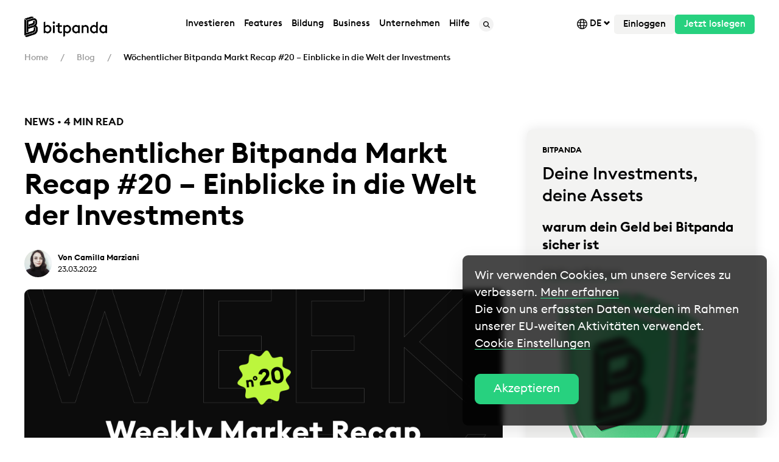

--- FILE ---
content_type: text/html
request_url: https://blog.bitpanda.com/de/wochentlicher-bitpanda-markt-recap-20-einblicke-die-welt-der-investments
body_size: 86734
content:
<!DOCTYPE html><html lang=de><head><script src="https://www.googleoptimize.com/optimize.js?id="></script><script>if(document.cookie.match("uc_performance_v1_0=accepted")?.length){
            window.dataLayer.push({'event': 'optimize.activate'});
        }</script><meta charset=utf-8><title>Wöchentlicher Bitpanda Markt Recap #20 – Einblicke in die Welt der Investments</title><meta content=Bitpanda name=author><meta content="width=device-width, initial-scale=1.0" name=viewport><meta content=https://blog.bitpanda.com/de/wochentlicher-bitpanda-markt-recap-20-einblicke-die-welt-der-investments property=og:url><meta content=origin name=referrer><link href=https://cdn.bitpanda.com/media/redesign/favicon/favicon-32x32.png rel=icon sizes=32x32 type=image/png><link href=https://cdn.bitpanda.com/media/redesign/favicon/favicon-16x16.png rel=icon sizes=16x16 type=image/png><meta content="IE=EmulateIE11" http-equiv=X-UA-Compatible><link href=https://cdn.bitpanda.com rel=preconnect><link href=https://code.highcharts.com rel=preconnect><link href=https://cdn.segment.com rel=preconnect><link as=font crossorigin=anonymous href=https://cdn.bitpanda.com/media/fonts/bp-assets/bp-assets.woff2 rel=preload type=font/woff2><link as=font crossorigin=anonymous href=https://cdn.bitpanda.com/media/fonts/EuclidSquare/EuclidSquare-Regular.woff2 rel=preload type=font/woff2><link as=font crossorigin=anonymous href=https://cdn.bitpanda.com/media/fonts/EuclidSquare/EuclidSquare-Medium.woff2 rel=preload type=font/woff2><link as=font crossorigin=anonymous href=https://cdn.bitpanda.com/media/fonts/EuclidSquare/EuclidSquare-Semibold.woff2 rel=preload type=font/woff2><style>@font-face {
            font-family: 'bp-assets';
            src:
                url("https://cdn.bitpanda.com/media/fonts/bp-assets/bp-assets.woff2") format("woff2");
            font-weight: normal;
            font-style: normal;
            font-display: swap;
        }</style><style>@font-face {
            font-family: EuclidSquare;
            src:
                url("https://cdn.bitpanda.com/media/fonts/EuclidSquare/EuclidSquare-Regular.woff2") format("woff2"),
                url("https://cdn.bitpanda.com/media/fonts/EuclidSquare/EuclidSquare-Regular.woff") format("woff");
            font-weight: normal;
            font-style: normal;
            font-display: swap;
        }
        @font-face {
            font-family: EuclidSquare;
            src:
                url("https://cdn.bitpanda.com/media/fonts/EuclidSquare/EuclidSquare-Medium.woff2") format("woff2"),
                url("https://cdn.bitpanda.com/media/fonts/EuclidSquare/EuclidSquare-Medium.woff") format("woff");
            font-weight: 500;
            font-style: normal;
            font-display: swap;
        }

        @font-face {
            font-family: EuclidSquare;
            src:
                url("https://cdn.bitpanda.com/media/fonts/EuclidSquare/EuclidSquare-Semibold.woff2") format("woff2");
        url("https://cdn.bitpanda.com/media/fonts/EuclidSquare/EuclidSquare-Semibold.woff") format("woff");
            font-weight: 600;
            font-style: normal;
            font-display: swap;
        }</style><meta content="Was tut sich auf den Krypto- und Aktienmärkten? In unseren wöchentlichen Recaps bringen wir dir die aktuellen Neuigkeiten aus der Welt des Investierens." name=description><meta content="Wöchentlicher Bitpanda Markt Recap #20 – Einblicke in die Welt der Investments" name=title><link href=https://blog.bitpanda.com/de/wochentlicher-bitpanda-markt-recap-20-einblicke-die-welt-der-investments rel=canonical><link href=https://blog.bitpanda.com/en/weekly-bitpanda-market-recap-20-insights-world-investing hreflang=x-default rel=alternate><link href=https://blog.bitpanda.com/en/weekly-bitpanda-market-recap-20-insights-world-investing hreflang=en rel=alternate><link href=https://blog.bitpanda.com/de/wochentlicher-bitpanda-markt-recap-20-einblicke-die-welt-der-investments hreflang=de rel=alternate><link href=https://blog.bitpanda.com/it/weekly-bitpanda-market-recap-20-notizie-mondo-investimenti hreflang=it rel=alternate><meta content="index, follow " name=robots><meta content="Krypto, Kryptowährung, Markt, rekapitulieren, Aktien, investieren, handeln, BTC, Bitcoin, Ethereum, ETH, Terra, Luna, Cardano, ADA, Bericht, Kryptokriminalität, Malaysia, Russland, Ukraine, Ägypten, Weizen" name=keywords><meta content=https://cdn.bitpanda.com/media/weekly-bitpanda-market-recap-20-insights-from-the-world-of-investing-bitpanda-blog-en.png property=og:image><meta content=summary_large_image name=twitter:card><meta content="Wöchentlicher Bitpanda Markt Recap #20 – Einblicke in die Welt der Investments" name=twitter:title><meta content=https://blog.bitpanda.com/de/wochentlicher-bitpanda-markt-recap-20-einblicke-die-welt-der-investments name=twitter:url><meta content=https://cdn.bitpanda.com/media/weekly-bitpanda-market-recap-20-insights-from-the-world-of-investing-bitpanda-blog-de.png name=twitter:image><link href="https://cdn.bitpanda.com/app/v2/css/all.min.css?id=144ca32bd1d66339ff78" rel=stylesheet><script src="https://cdn.bitpanda.com/app/v2/js/head.min.js?id=e37b5634f1d9be3b8e80"></script><script async src="https://www.googletagmanager.com/gtag/js?id=UA-55274179-2"></script><script>window.dataLayer = window.dataLayer || [];
  function gtag(){dataLayer.push(arguments);}
  gtag('js', new Date());
  gtag('config', 'UA-55274179-2');</script><script>let apiUrls = {
            bpIcons: "https://bitpanda-broker-production-assets.s3-eu-west-1.amazonaws.com/static/cryptocoin/",
            base: "https://api.bitpanda.com/v1/",
            baseV2: "https://api.bitpanda.com/v2/",
            baseV3: "https://api.bitpanda.com/v3/"
        }</script><script>let utmTextReplace = {
            utmParameter: '',
            utmValue: '',
            cssSelector: '',
            text: '',
        }
                        window.footer_banner = {
            show_in_countries: ["TR"]
        }</script><script src=//geoip-js.com/js/apis/geoip2/v2.1/geoip2.js></script><script>window.adjustSettings = {
            appToken: 'ah9kxd8aooow',
            environment: 'production'
        }</script><script type=application/ld+json>{
                "@context":"https://schema.org",
                "@graph":
                [
                    {"@type":"Organization","@id":"https:\/\/bitpanda.com\/#organization","name":"Bitpanda","url":"https:\/\/www.bitpanda.com\/en","sameAs":["https:\/\/en.wikipedia.org\/wiki\/Bitpanda","https:\/\/www.facebook.com\/BITPANDA","https:\/\/twitter.com\/bitpanda","https:\/\/www.linkedin.com\/company\/bitpanda\/","https:\/\/www.wikidata.org\/wiki\/Q109391386","https:\/\/www.youtube.com\/c\/BitpandaOfficial","https:\/\/www.instagram.com\/bitpanda\/","https:\/\/www.reddit.com\/r\/bitpanda\/","https:\/\/vk.com\/bitpanda","https:\/\/apps.apple.com\/at\/app\/bitpanda-buy-bitcoin\/id1449018960","https:\/\/play.google.com\/store\/apps\/details?id=com.bitpanda.bitpanda","https:\/\/t.me\/bitpanda_announcements"],"logo":{"@type":"ImageObject","@id":"https:\/\/bitpanda.com\/#logo","inLanguage":"en-US","url":"https:\/\/cdn.bitpanda.com\/media\/Ukraine\/U-bitpanda-logo.svg","width":180,"height":180,"caption":"Bitpanda - Cryptocurrency, Stocks, Metals, and Indices Exchange"},"image":{"@id":"https:\/\/bitpanda.com\/#logo"}},
                    {"@type":"WebSite","@id":"https:\/\/bitpanda.com\/#website","url":"https:\/\/www.bitpanda.com\/en","name":"Bitpanda - Cryptocurrency, Stocks, Metals, and Indices Exchange","description":"Invest in what you believe in","publisher":{"@id":"https:\/\/bitpanda.com\/#organization"},"potentialAction":[{"@type":"SearchAction","target":"https:\/\/www.bitpanda.com\/en\/search?query={search_term_string}","query-input":"required name=search_term_string"}],"inLanguage":"en-US"}
                ]
            }</script><script type=application/ld+json>{
                "@context": "https://schema.org",
                "@type": "BreadcrumbList",
                "itemListElement": [
                    [{"@type":"ListItem","position":1,"name":"Home","item":"https://bitpanda.com/de"},{"@type":"ListItem","position":2,"name":"Blog","item":"https://blog.bitpanda.com/de"},{"@type":"ListItem","position":3,"name":"W\u00f6chentlicher Bitpanda Markt Recap #20 \u2013 Einblicke in die Welt der Investments"}]
                ]
            }</script><script type=application/ld+json>{"@context":"https://schema.org","@type":"Article","@id":"https://blog.bitpanda.com/de/wochentlicher-bitpanda-markt-recap-20-einblicke-die-welt-der-investments#article","isPartOf":{"@id":"https://blog.bitpanda.com/de/wochentlicher-bitpanda-markt-recap-20-einblicke-die-welt-der-investments#webpage"},"headline":"W\u00f6chentlicher Bitpanda Markt Recap #20 \u2013 Einblicke in die Welt der Investments","url":"https://blog.bitpanda.com/de/wochentlicher-bitpanda-markt-recap-20-einblicke-die-welt-der-investments","datePublished":"2022-03-23T13:51:23+00:00","dateModified":"2023-04-14T14:20:53+00:00","description":"","articleSection":"Blog","inLanguage":"de","publisher":{"@type":"Organization","@id":"https://bitpanda.com/#organization","name":"","url":"https://blog.bitpanda.com","logo":{"@type":"ImageObject","url":"https://cdn.bitpanda.com/media/"}},"image":{"@type":"ImageObject","@id":"https://cdn.bitpanda.com/media/weekly-bitpanda-market-recap-20-insights-from-the-world-of-investing-bitpanda-blog-de.png#primaryimage","url":"https://cdn.bitpanda.com/media/weekly-bitpanda-market-recap-20-insights-from-the-world-of-investing-bitpanda-blog-de.png","width":2000,"height":1200},"mainEntityOfPage":{"@type":"WebPage","id":"https://blog.bitpanda.com#webpage"},"author":{"@type":"Person","id":"Camilla Marziani#idAuthor","name":"Camilla Marziani","image":{"@type":"ImageObject","url":"https://cdn.bitpanda.com/media/blog/authors/camilla.jpg","width":834,"height":834}},"keywords":"Krypto, Kryptow\u00e4hrung, Markt, rekapitulieren, Aktien, investieren, handeln, BTC, Bitcoin, Ethereum, ETH, Terra, Luna, Cardano, ADA, Bericht, Kryptokriminalit\u00e4t, Malaysia, Russland, Ukraine, \u00c4gypten, Weizen"}</script> <body class=blog-page style="position: unset;"><header id=layout-header><header><div class="bp-nav js-contains-anchor"><div class=bp-nav__container><div class=util-flex-shrink-0><a href=/de><img alt=Bitpanda class=lazyload data-src=" https://cdn.bitpanda.com/media/New%20navigation_Rebrand%203.0/Bitpanda_EN_trimmed.png " height=40 width=136> </a> </div> <div class=util-visible-desktop><ul class=bp-nav__navigation><li><div class=bp-nav__item><div class=bp-nav__item__text>Investieren</div> <div class=bp-dropdown><ul class=bp-dropdown__grid><li class=bp-dropdown__grid-list><div class=bp-dropdown__title>Investieren in:</div> <ul><li><a aria-current=true bp-expand=bp-expand-1 class=bp-dropdown__item href=https://www.bitpanda.com/de/investieren/kryptowaehrungen><img alt="Kryptowährungen &lt;small&gt;Kaufe, verkaufe und tausche Kryptowährungen&lt;/small&gt;" height=36 src=https://cdn.bitpanda.com/media/New%20navigation_Rebrand%203.0/Cryptos.svg width=36> <div> Kryptowährungen <small>Kaufe, verkaufe und tausche Kryptowährungen</small> </div></a> <li><a aria-current=false bp-expand=bp-expand-2 class=bp-dropdown__item href=https://www.bitpanda.com/de/invest/bitpanda-stocks><img alt="Aktien* &lt;small&gt;Investiere provisionsfrei in Aktien&lt;/small&gt;" height=36 src=https://cdn.bitpanda.com/media/New%20navigation_Rebrand%203.0/Stocks.svg width=36> <div> Aktien* <small>Investiere provisionsfrei in Aktien</small> </div></a> <li><a aria-current=false bp-expand=bp-expand-3 class=bp-dropdown__item href=https://www.bitpanda.com/de/investieren/bitpanda-stocks><img alt="ETFs* &lt;small&gt;Rund um die Uhr in ETFs investieren&lt;/small&gt;" height=36 src=https://cdn.bitpanda.com/media/New%20navigation_Rebrand%203.0/etf-1.svg width=36> <div> ETFs* <small>Rund um die Uhr in ETFs investieren</small> </div></a> <li><a aria-current=false bp-expand=bp-expand-4 class=bp-dropdown__item href=https://www.bitpanda.com/de/bci-bitpanda-crypto-index><img alt="Kryptoindizes &lt;small&gt;Der weltweit erste echte Kryptoindex&lt;/small&gt;" height=36 src=https://cdn.bitpanda.com/media/New%20navigation_Rebrand%203.0/BCI.svg width=36> <div> Kryptoindizes <small>Der weltweit erste echte Kryptoindex</small> </div></a> <li><a aria-current=false bp-expand=bp-expand-5 class=bp-dropdown__item href=https://www.bitpanda.com/de/metals><img alt="Edelmetalle &lt;small&gt;Investiere in Edelmetalle&lt;/small&gt;" height=36 src=https://cdn.bitpanda.com/media/New%20navigation_Rebrand%203.0/metals-1.svg width=36> <div> Edelmetalle <small>Investiere in Edelmetalle</small> </div></a> <li><a aria-current=false bp-expand=bp-expand-6 class=bp-dropdown__item href=https://www.bitpanda.com/de/investieren/bitpanda-commodities><img alt="Rohstoffe* &lt;small&gt;Investiere in Rohstoffe*&lt;/small&gt;" height=36 src=https://cdn.bitpanda.com/media/New%20navigation_Rebrand%203.0/corn%402x.png width=36> <div> Rohstoffe* <small>Investiere in Rohstoffe*</small> </div></a> <li><a aria-current=false bp-expand=bp-expand-7 class=bp-dropdown__item href=https://www.bitpanda.com/de/investieren/leverage><img alt="Leverage &lt;small&gt; Long- oder Short-Leverage bei den Top-Kryptowährungen&lt;/small&gt;" height=36 src=https://cdn.bitpanda.com/media/New%20navigation_Rebrand%203.0/leverage/leveraged_token-menu.svg width=36> <div> Leverage <small> Long- oder Short-Leverage bei den Top-Kryptowährungen</small> </div></a> </ul> <li aria-expanded=true class=bp-dropdown__grid-list id=bp-expand-1><div class=bp-dropdown__title>Top 4-Kryptowährungen</div> <ul><li><a class="bp-dropdown__item bp-dropdown__item--single-line" href=https://www.bitpanda.com/de/preise/bitcoin-btc><img alt="Bitcoin &lt;small&gt;BTC&lt;/small&gt;" height=36 src=https://cdn.bitpanda.com/media/asset-icons/asset-btc.svg width=36> <div> Bitcoin <small>BTC</small> </div></a> <li><a class="bp-dropdown__item bp-dropdown__item--single-line" href=https://www.bitpanda.com/de/preise/ethereum-eth><img alt="Ethereum &lt;small&gt;ETH&lt;/small&gt;" height=36 src=https://cdn.bitpanda.com/media/asset-icons/asset-eth.svg width=36> <div> Ethereum <small>ETH</small> </div></a> <li><a class="bp-dropdown__item bp-dropdown__item--single-line" href=https://www.bitpanda.com/de/preise/bitpanda-ecosystem-token-best><img alt="Bitpanda Ecosystem Token &lt;small&gt;BEST&lt;/small&gt;" height=36 src=https://cdn.bitpanda.com/media/asset-icons/asset-best.svg width=36> <div> Bitpanda Ecosystem Token <small>BEST</small> </div></a> <li><a class="bp-dropdown__item bp-dropdown__item--single-line" href=https://www.bitpanda.com/de/preise/chainlink-link><img alt="Chainlink &lt;small&gt;LINK&lt;/small&gt;" height=36 src=https://cdn.bitpanda.com/media/asset-icons/asset-link.svg width=36> <div> Chainlink <small>LINK</small> </div></a> <li><a class=bp-dropdown__link href=https://www.bitpanda.com/de/preise/kryptowaehrungen><div> Alle Kryptowährungen anzeigen </div> </a> </ul> <li aria-expanded=false class=bp-dropdown__grid-list id=bp-expand-2><div class=bp-dropdown__title>Top 4 Aktien*</div> <ul><li><a class="bp-dropdown__item bp-dropdown__item--single-line" href=https://www.bitpanda.com/de/preise/aktien/apple-aapl><img alt=Apple&lt;small&gt;AAPL&lt;/small&gt; height=36 src=https://cdn.bitpanda.com/media/New%20navigation_Rebrand%203.0/aapl.svg width=36> <div> Apple<small>AAPL</small> </div></a> <li><a class="bp-dropdown__item bp-dropdown__item--single-line" href=https://www.bitpanda.com/de/preise/aktien/tesla-tsla><img alt=Tesla&lt;small&gt;TSLA&lt;/small&gt; height=36 src=https://cdn.bitpanda.com/media/New%20navigation_Rebrand%203.0/tsla.svg width=36> <div> Tesla<small>TSLA</small> </div></a> <li><a class="bp-dropdown__item bp-dropdown__item--single-line" href=https://www.bitpanda.com/de/preise/aktien/paypal-pypl><img alt=Paypal&lt;small&gt;PYPL&lt;/small&gt; height=36 src=https://cdn.bitpanda.com/media/New%20navigation_Rebrand%203.0/pypl.svg width=36> <div> Paypal<small>PYPL</small> </div></a> <li><a class="bp-dropdown__item bp-dropdown__item--single-line" href=https://www.bitpanda.com/de/preise/aktien/alphabet-googl><img alt="Alphabet &lt;small&gt;GOOGL&lt;/small&gt;" height=36 src=https://cdn.bitpanda.com/media/development/GOOGL.png width=36> <div> Alphabet <small>GOOGL</small> </div></a> <li><a class=bp-dropdown__link href=https://www.bitpanda.com/de/preise/aktien><div> Alle Aktien anzeigen* </div> </a> </ul> <li aria-expanded=false class=bp-dropdown__grid-list id=bp-expand-3><div class=bp-dropdown__title>Top 4 ETFs</div> <ul><li><a class="bp-dropdown__item bp-dropdown__item--single-line" href=https://www.bitpanda.com/de/preise/etfs/top-50-euro-stocks-eurostoxx50><img alt="Top 50 Euro Stocks" height=36 src=https://cdn.bitpanda.com/media/New%20navigation_Rebrand%203.0/eurostoxx50.svg width=36> <div> Top 50 Euro Stocks </div></a> <li><a class="bp-dropdown__item bp-dropdown__item--single-line" href=https://www.bitpanda.com/de/preise/etfs/top-40-german-stocks-dax><img alt="Top 40 German Stocks" height=36 src=https://cdn.bitpanda.com/media/New%20navigation_Rebrand%203.0/dax.svg width=36> <div> Top 40 German Stocks </div></a> <li><a class="bp-dropdown__item bp-dropdown__item--single-line" href=https://www.bitpanda.com/de/preise/etfs/top-100-british-stocks-ftse100><img alt="Top 100 British Stocks" height=36 src=https://cdn.bitpanda.com/media/New%20navigation_Rebrand%203.0/ftse100.svg width=36> <div> Top 100 British Stocks </div></a> <li><a class="bp-dropdown__item bp-dropdown__item--single-line" href=https://www.bitpanda.com/de/preise/etfs/emerging-markets-stocks-msci-em><img alt="Emerging Markets Stocks" height=36 src=https://cdn.bitpanda.com/media/New%20navigation_Rebrand%203.0/msci-em.svg width=36> <div> Emerging Markets Stocks </div></a> <li><a class=bp-dropdown__link href=https://www.bitpanda.com/de/preise/etfs><div> Alle ETFs anzeigen </div> </a> </ul> <li aria-expanded=false class=bp-dropdown__grid-list id=bp-expand-4><div class=bp-dropdown__title>Unsere Kryptoindizes</div> <ul><li><a class="bp-dropdown__item bp-dropdown__item--single-line" href=https://www.bitpanda.com/de/preise/bci-infrastructure-leaders-bciil><img alt="BCI Infrastructure Leaders" height=36 src=https://cdn.bitpanda.com/media/bci/navigation_icons/22_06_Website_BCI_LandingPage_BCI%20Infra_36x36.svg width=36> <div> BCI Infrastructure Leaders </div></a> <li><a class="bp-dropdown__item bp-dropdown__item--single-line" href=https://www.bitpanda.com/de/preise/bci-defi-leaders-bcidl><img alt="BCI DeFi Leaders" height=36 src=https://cdn.bitpanda.com/media/bci/navigation_icons/22_06_Website_BCI_LandingPage_BCI%20DeFi_36x36.svg width=36> <div> BCI DeFi Leaders </div></a> <li><a class="bp-dropdown__item bp-dropdown__item--single-line" href=https://www.bitpanda.com/de/preise/bci-metaverse-leaders-bciml><img alt="BCI Media &amp; Entertainment Leaders" height=36 src=https://cdn.bitpanda.com/media/bci/navigation_icons/bcime-01.svg width=36> <div> BCI Media & Entertainment Leaders </div></a> <li><a class="bp-dropdown__item bp-dropdown__item--single-line" href=https://www.bitpanda.com/de/preise/bci-smart-contract-leaders-bcisl><img alt="BCI Smart Contract Leaders" height=36 src=https://cdn.bitpanda.com/media/bci/navigation_icons/22_06_Website_BCI_LandingPage_BCI%20Smart_36x36.svg width=36> <div> BCI Smart Contract Leaders </div></a> <li><a class="bp-dropdown__item bp-dropdown__item--single-line" href=https://www.bitpanda.com/de/preise/crypto-index/bci10><img alt="BCI 10" height=36 src=https://cdn.bitpanda.com/media/bci/navigation_icons/22_06_Website_BCI_LandingPage_BCI%2010_36x36.svg width=36> <div> BCI 10 </div></a> <li><a class="bp-dropdown__item bp-dropdown__item--single-line" href=https://www.bitpanda.com/de/preise/crypto-index/bci25><img alt="BCI 25" height=36 src=https://cdn.bitpanda.com/media/bci/navigation_icons/22_06_Website_BCI_LandingPage_BCI%2025_36x36.svg width=36> <div> BCI 25 </div></a> <li><a class=bp-dropdown__link href=https://www.bitpanda.com/de/preise/crypto-index><div> Alle Kryptoindizes anzeigen </div> </a> </ul> <li aria-expanded=false class=bp-dropdown__grid-list id=bp-expand-5><div class=bp-dropdown__title>Unsere Edelmetalle</div> <ul><li><a class="bp-dropdown__item bp-dropdown__item--single-line" href=https://www.bitpanda.com/de/preise/gold-xau><img alt=Gold height=36 src=https://cdn.bitpanda.com/media/New%20navigation_Rebrand%203.0/xau.svg width=36> <div> Gold </div></a> <li><a class="bp-dropdown__item bp-dropdown__item--single-line" href=https://www.bitpanda.com/de/preise/silber-xag><img alt=Silver height=36 src=https://cdn.bitpanda.com/media/New%20navigation_Rebrand%203.0/xag.svg width=36> <div> Silver </div></a> <li><a class="bp-dropdown__item bp-dropdown__item--single-line" href=https://www.bitpanda.com/de/preise/palladium-xpd><img alt=Palladium height=36 src=https://cdn.bitpanda.com/media/New%20navigation_Rebrand%203.0/xpd.svg width=36> <div> Palladium </div></a> <li><a class="bp-dropdown__item bp-dropdown__item--single-line" href=https://www.bitpanda.com/de/preise/platinum-platin-xpt><img alt=Platinum height=36 src=https://cdn.bitpanda.com/media/New%20navigation_Rebrand%203.0/xpt.svg width=36> <div> Platinum </div></a> <li><a class=bp-dropdown__link href=https://www.bitpanda.com/de/preise/edelmetalle><div> Alle Edelmetalle anzeigen </div> </a> </ul> <li aria-expanded=false class=bp-dropdown__grid-list id=bp-expand-6><div class=bp-dropdown__title>Unsere Rohstoffe</div> <ul><li><a class="bp-dropdown__item bp-dropdown__item--single-line" href=https://www.bitpanda.com/de/preise/rohstoffe/brent-crude-oil><img alt=Brent height=36 src=https://cdn.bitpanda.com/media/New%20navigation_Rebrand%203.0/brent%402x.png width=36> <div> Brent </div></a> <li><a class="bp-dropdown__item bp-dropdown__item--single-line" href=https://www.bitpanda.com/de/preise/rohstoffe/natural-gas-natgas><img alt="Natural gas" height=36 src=https://cdn.bitpanda.com/media/New%20navigation_Rebrand%203.0/natgas%402x.png width=36> <div> Natural gas </div></a> <li><a class="bp-dropdown__item bp-dropdown__item--single-line" href=https://www.bitpanda.com/de/preise/rohstoffe/wheat><img alt=Wheat height=36 src=https://cdn.bitpanda.com/media/New%20navigation_Rebrand%203.0/wheat%402x.png width=36> <div> Wheat </div></a> <li><a class="bp-dropdown__item bp-dropdown__item--single-line" href=https://www.bitpanda.com/de/preise/rohstoffe/soybeans-soybean><img alt=Soybean height=36 src=https://cdn.bitpanda.com/media/New%20navigation_Rebrand%203.0/soybean%402x.png width=36> <div> Soybean </div></a> <li><a class="bp-dropdown__item bp-dropdown__item--single-line" href=https://www.bitpanda.com/de/preise/rohstoffe/copper><img alt=Copper height=36 src=https://cdn.bitpanda.com/media/New%20navigation_Rebrand%203.0/copper%402x.png width=36> <div> Copper </div></a> <li><a class="bp-dropdown__item bp-dropdown__item--single-line" href=https://www.bitpanda.com/de/preise/rohstoffe/nickel><img alt=Nickel height=36 src=https://cdn.bitpanda.com/media/New%20navigation_Rebrand%203.0/nickel%402x.png width=36> <div> Nickel </div></a> <li><a class=bp-dropdown__link href=https://www.bitpanda.com/de/preise/rohstoffe><div> Alle Rohstoffe anzeigen </div> </a> </ul> <li aria-expanded=false class=bp-dropdown__grid-list id=bp-expand-7><div class=bp-dropdown__title>Unsere Leverage</div> <ul><li><a class="bp-dropdown__item bp-dropdown__item--single-line" href=https://www.bitpanda.com/de/preise/bitcoin-2x-long-btc2l><img alt="Bitcoin 2x Long" height=36 src=https://cdn.bitpanda.com/media/New%20navigation_Rebrand%203.0/leverage/Bitcoin_2x_Long.svg width=36> <div> Bitcoin 2x Long </div></a> <li><a class="bp-dropdown__item bp-dropdown__item--single-line" href=https://www.bitpanda.com/de/preise/ethereum-2x-long-eth2l><img alt="Ethereum 2x Long" height=36 src=https://cdn.bitpanda.com/media/New%20navigation_Rebrand%203.0/leverage/Ethereum_2x_Long.svg width=36> <div> Ethereum 2x Long </div></a> <li><a class="bp-dropdown__item bp-dropdown__item--single-line" href=https://www.bitpanda.com/de/preise/polkadot-2x-long-dot2l><img alt="Polkadot 2x Long" height=36 src=https://cdn.bitpanda.com/media/New%20navigation_Rebrand%203.0/leverage/Polkadot_2x_Long.svg width=36> <div> Polkadot 2x Long </div></a> <li><a class="bp-dropdown__item bp-dropdown__item--single-line" href=https://www.bitpanda.com/de/preise/cardano-2x-long-ada2l><img alt="Cardano 2x Long" height=36 src=https://cdn.bitpanda.com/media/New%20navigation_Rebrand%203.0/leverage/Cardano_2x_Long.svg width=36> <div> Cardano 2x Long </div></a> <li><a class=bp-dropdown__link href=https://www.bitpanda.com/de/preise/leverage><div> Alle Leverage anzeigen </div> </a> </ul></ul> </div></div> <li><div class=bp-nav__item><a class=bp-nav__item__text href=https://www.bitpanda.com/de/features>Features</a> <div class=bp-dropdown><ul class=bp-dropdown__grid><li class=bp-dropdown__grid-list><div class=bp-dropdown__title>Beliebte Features</div> <ul><li><a class=bp-dropdown__item href=https://www.bitpanda.com/de/bci-bitpanda-crypto-index><img alt="Bitpanda Crypto Index &lt;small&gt;Verpasse nie wieder eine Investmentchance&lt;/small&gt;" height=36 src=https://cdn.bitpanda.com/media/New%20navigation_Rebrand%203.0/Crypto%20Index%20new.svg width=36> <div> Bitpanda Crypto Index <small>Verpasse nie wieder eine Investmentchance</small> </div></a> <li><a class=bp-dropdown__item href=https://www.bitpanda.com/de/saving-sparplan><img alt="Sparplan &lt;small&gt;Erstelle individuelle Sparpläne für Bitcoin oder jedes andere beliebige Asset&lt;/small&gt;" height=36 src=https://cdn.bitpanda.com/media/New%20navigation_Rebrand%203.0/Group%201306.svg width=36> <div> Sparplan <small>Erstelle individuelle Sparpläne für Bitcoin oder jedes andere beliebige Asset</small> </div></a> <li><a class=bp-dropdown__item href=https://www.bitpanda.com/de/bitpanda-spotlight><img alt="Bitpanda Spotlight &lt;small&gt;eine neue Art zu investieren&lt;/small&gt;" height=36 src=https://cdn.bitpanda.com/media/New%20navigation_Rebrand%203.0/spotlight_icon_menu.svg width=36> <div> Bitpanda Spotlight <small>eine neue Art zu investieren</small> </div></a> </ul> <div class=bp-dropdown__title>Spar dir Zeit und Geld</div> <ul><li><a class=bp-dropdown__item href=https://www.bitpanda.com/de/swap><img alt="Swap&lt;small&gt;Tausche sofort und unkompliziert ein digitales Asset für ein anderes&lt;/small&gt;" height=36 src=https://cdn.bitpanda.com/media/New%20navigation_Rebrand%203.0/Group%201309.svg width=36> <div> Swap<small>Tausche sofort und unkompliziert ein digitales Asset für ein anderes</small> </div></a> <li><a class=bp-dropdown__item href=https://www.bitpanda.com/de/payments><img alt="Bitpanda Pay &lt;small&gt;Bezahle Rechnungen oder verschicke Geld mit Bitpanda&lt;/small&gt;" height=36 src=https://cdn.bitpanda.com/media/New%20navigation_Rebrand%203.0/Group%201310.svg width=36> <div> Bitpanda Pay <small>Bezahle Rechnungen oder verschicke Geld mit Bitpanda</small> </div></a> </ul> <li class=bp-dropdown__grid-list><div class=bp-dropdown__title>Belohnungen &amp; Rewards</div> <ul><li><a class=bp-dropdown__item href=https://www.bitpanda.com/de/card><img alt="Die Bitpanda Card &amp; ihre Vorteile &lt;small&gt;Deine Visa-Karte mit Cashback in BTC&lt;/small&gt;" height=36 src=https://cdn.bitpanda.com/media/New%20navigation_Rebrand%203.0/Group%201307.svg width=36> <div> Die Bitpanda Card & ihre Vorteile <small>Deine Visa-Karte mit Cashback in BTC</small> </div></a> <li><a class=bp-dropdown__item href=https://www.bitpanda.com/de/bitpanda-ecosystem-token><img alt="BEST Rewards &lt;small&gt;Erhalte Rewards für jede Transaktion&lt;/small&gt;" height=36 src=https://cdn.bitpanda.com/media/New%20navigation_Rebrand%203.0/Group%201308.svg width=36> <div> BEST Rewards <small>Erhalte Rewards für jede Transaktion</small> </div></a> <li><a class=bp-dropdown__item href=https://www.bitpanda.com/de/staking><img alt="Staking &lt;small&gt;Mit nur einem Klick beliebte Coins und Token staken&lt;/small&gt;" height=36 src=https://cdn.bitpanda.com/media/New%20navigation_Rebrand%203.0/Group%201310.svg width=36> <div> Staking <small>Mit nur einem Klick beliebte Coins und Token staken</small> </div></a> </ul> <div class=bp-dropdown__title>Mit Bitpanda Geld verdienen</div> <ul><li><a class=bp-dropdown__item href=https://www.bitpanda.com/de/affiliate-programm><img alt="Affiliate Programm &lt;small&gt;Nimm am Bitpanda Affiliate Programm teil&lt;/small&gt;" height=36 src=https://cdn.bitpanda.com/media/New%20navigation_Rebrand%203.0/Group%201311.svg width=36> <div> Affiliate Programm <small>Nimm am Bitpanda Affiliate Programm teil</small> </div></a> <li><a class=bp-dropdown__item href=https://www.bitpanda.com/de/tell-a-friend><img alt="Tell-a-Friend Programm &lt;small&gt;Lade deine Freunde ein und erhalte einen Bonus&lt;/small&gt;" height=36 src=https://cdn.bitpanda.com/media/New%20navigation_Rebrand%203.0/Group%201312.svg width=36> <div> Tell-a-Friend Programm <small>Lade deine Freunde ein und erhalte einen Bonus</small> </div></a> </ul></ul> </div></div> <li><div class=bp-nav__item><div class=bp-nav__item__text>Bildung</div> <div class=bp-dropdown><ul class=bp-dropdown__grid><li class=bp-dropdown__grid-list><div class=bp-dropdown__title>Unsere Bildungsplattform</div> <ul><li><a class=bp-dropdown__item href=https://www.bitpanda.com/academy/de/><img alt="Bitpanda Academy &lt;small&gt;Lerne, wie du investierst und erfahre alles über Finanzfragen, Bitcoin und Kryptowährungen&lt;/small&gt;&lt;br&gt;" height=36 src=https://cdn.bitpanda.com/media/New%20navigation_Rebrand%203.0/Group%2043-2.svg width=36> <div> Bitpanda Academy <small>Lerne, wie du investierst und erfahre alles über Finanzfragen, Bitcoin und Kryptowährungen</small><br> </div></a> <li><a class=bp-dropdown__article href=https://www.bitpanda.com/academy/de/lektionen/kann-eine-kryptowahrung-wie-bitcoin-gehackt-oder-stillgelegt-werden><img alt="&lt;small&gt;SECURITY&lt;/small&gt; Kann eine Kryptowährung wie Bitcoin gehackt oder stillgelegt werden?&lt;br&gt;&lt;br&gt;" height=50 src=https://cdn.bitpanda.com/media/New%20navigation_Rebrand%203.0/Screenshot%202022-11-17%20at%2011.14.47.png width=70> <div><small>SECURITY</small> Kann eine Kryptowährung wie Bitcoin gehackt oder stillgelegt werden?<br><br> </div></a> <li><a class=bp-dropdown__article href=https://www.bitpanda.com/academy/de/lektionen/wie-kann-ich-kryptowahrungen-sicher-verwahren><img alt="&lt;small&gt;SECURITY&lt;/small&gt; Wie kann ich Kryptowährungen sicher verwahren?" height=50 src=https://cdn.bitpanda.com/media/New%20navigation_Rebrand%203.0/Screenshot%202022-11-17%20at%2011.15.02.png width=70> <div><small>SECURITY</small> Wie kann ich Kryptowährungen sicher verwahren? </div></a> </ul> <li class=bp-dropdown__grid-list><div class=bp-dropdown__title>News, Updates und brandaktuelle Stories</div> <ul><li><a class=bp-dropdown__item href="https://blog.bitpanda.com/de?utm_referrer=https://www.bitpanda.com"><img alt="Bitpanda Blog &lt;small&gt;Erfahre die aktuellsten News, Updates und brandaktuelle Stories rund um Investments, Kryptowährungen, Aktien und Edelmetalle&lt;/small&gt;" height=36 src=https://cdn.bitpanda.com/media/New%20navigation_Rebrand%203.0/Group%20302%20new.svg width=36> <div> Bitpanda Blog <small>Erfahre die aktuellsten News, Updates und brandaktuelle Stories rund um Investments, Kryptowährungen, Aktien und Edelmetalle</small> </div></a> <li><a class=bp-dropdown__article href=https://blog.bitpanda.com/de/was-sollte-ich-beim-investieren-berucksichtigen><img alt="&lt;small&gt;BITCOIN&lt;/small&gt; Was sollte ich beim Investieren berücksichtigen?" height=50 src=https://cdn.bitpanda.com/media/New%20navigation_Rebrand%203.0/Blog-nav-thumb3-280x200.jpg width=70> <div><small>BITCOIN</small> Was sollte ich beim Investieren berücksichtigen? </div></a> <li><a class=bp-dropdown__article href=https://blog.bitpanda.com/de/deine-investments-deine-assets-warum-dein-geld-bei-bitpanda-sicher-ist><img alt="&lt;small&gt;ASSET MANAGEMENT&lt;/small&gt; Deine Investments, deine Assets: warum dein Geld bei Bitpanda sicher ist." height=50 src=https://cdn.bitpanda.com/media/your-investment-your-assets-why-your-money-is-safe-with-bitpanda-bitpanda-blog-de.png width=70> <div><small>ASSET MANAGEMENT</small> Deine Investments, deine Assets: warum dein Geld bei Bitpanda sicher ist. </div></a> <li><a class=bp-dropdown__item href=https://www.bitpanda.com/de/bitpanda-insights-podcast><img alt="Bitpanda Podcast &lt;small&gt;In Panda Insights geben wir einen Überblick über das aktuelle Marktumfeld, diskutieren die neuesten Krypto-News und erklären die wichtigsten Finanzfragen rund ums Investieren und Krypto.&lt;/small&gt;" height=36 src=https://cdn.bitpanda.com/media/New%20navigation_Rebrand%203.0/Group%201312.svg width=36> <div> Bitpanda Podcast <small>In Panda Insights geben wir einen Überblick über das aktuelle Marktumfeld, diskutieren die neuesten Krypto-News und erklären die wichtigsten Finanzfragen rund ums Investieren und Krypto.</small> </div></a> <li><a class=bp-dropdown__article href=https://www.bitpanda.com/de/bitpanda-insights-podcast><img alt="&lt;br&gt;Panda Insights" height=50 src=https://cdn.bitpanda.com/media/BAM%20Germany/bitpandapodcastbloglogoblackelementssmaller.png width=70> <div><br>Panda Insights </div></a> </ul></ul> </div></div> <li><div class=bp-nav__item><div class=bp-nav__item__text>Business</div> <div class=bp-dropdown><ul class=bp-dropdown__grid><li class=bp-dropdown__grid-list><div class=bp-dropdown__title>Unsere API für alle</div> <ul><li><a class=bp-dropdown__item href=https://www.bitpanda.com/de/tech><img alt="Bitpanda Technology Solutions Label &lt;small&gt;Nutzen Sie unsere Tech-Infrastruktur, um Ihren Nutzern eine einzigartige Tradingerfahrung bieten zu können&lt;/small&gt;" height=36 src=https://cdn.bitpanda.com/media/white-label/menu/230120_bts_ShortLogo_black_V1.svg width=36> <div> Bitpanda Technology Solutions Label <small>Nutzen Sie unsere Tech-Infrastruktur, um Ihren Nutzern eine einzigartige Tradingerfahrung bieten zu können</small> </div></a> </ul> <li class=bp-dropdown__grid-list><div class=bp-dropdown__title>Die Exchange für institutionelle Kunden</div> <ul><li><a class=bp-dropdown__item href=https://pro.bitpanda.com/de><img alt="Bitpanda Pro &lt;small&gt;Eine vollständig regulierte Krypto-Exchange, die sich sowohl für private als auch institutionelle Anleger eignet&lt;/small&gt;" height=36 src=https://cdn.bitpanda.com/media/New%20navigation_Rebrand%203.0/Group%2032%20new.svg width=36> <div> Bitpanda Pro <small>Eine vollständig regulierte Krypto-Exchange, die sich sowohl für private als auch institutionelle Anleger eignet</small> </div></a> <li><a class=bp-dropdown__item href=https://custody.bitpanda.com/><img alt="Bitpanda Custody &lt;small&gt;Insured, user-friendly custodial wallet platform for institutional-grade security, automation and management of cryptoassets.&lt;/small&gt;" height=36 src=https://cdn.bitpanda.com/media/New%20navigation_Rebrand%203.0/bpc%20b%20logo%20rounded%20square.png width=36> <div> Bitpanda Custody <small>Insured, user-friendly custodial wallet platform for institutional-grade security, automation and management of cryptoassets.</small> </div></a> </ul></ul> </div></div> <li class=bp-dropdown__align-anchor><div class=bp-nav__item><div class=bp-nav__item__text>Unternehmen</div> <div class="bp-dropdown bp-dropdown--padding-sm"><ul class=bp-dropdown__grid><li class=bp-dropdown__grid-list><ul><li><a class=bp-dropdown__item href=https://www.bitpanda.com/de/ueber-uns><div> Über </div> </a> <li><a class=bp-dropdown__item href=https://www.bitpanda.com/de/sicherheit><div> Sicherheit </div> </a> <li><a class=bp-dropdown__item href=https://www.bitpanda.com/de/presse-downloads><div> Presse </div> </a> <li><a class=bp-dropdown__item href=https://www.bitpanda.com/en/career><div> Karriere </div> </a> </ul> </ul> </div></div> <li class=bp-dropdown__align-anchor><div class=bp-nav__item><div class=bp-nav__item__text>Hilfe</div> <div class="bp-dropdown bp-dropdown--padding-sm"><ul class=bp-dropdown__grid><li class=bp-dropdown__grid-list><ul><li><a class=bp-dropdown__item href=https://support.bitpanda.com/hc/de/articles/360001705580-Ich-bin-neu-auf-Bitpanda-Wo-soll-ich-anfangen-><div> Wie kann ich loslegen? </div> </a> <li><a class=bp-dropdown__item href=https://support.bitpanda.com/hc/de/articles/360019578140-Wer-kann-Bitpanda-nutzen-><div> Wer kann Bitpanda nutzen? </div> </a> <li><a class=bp-dropdown__item href=https://www.bitpanda.com/de/limits><div> Zahlungsmethoden & Limits </div> </a> <li><a class=bp-dropdown__item href=https://blog.bitpanda.com/de/warum-uns-datenschutz-am-herzen-liegt><div> Datenschutzerklärung </div> </a> <li><a class=bp-dropdown__item href=https://support.bitpanda.com/hc/de><div> Helpdesk </div> </a> </ul> </ul> </div></div> <li id=js-primary-search-modal-toggler uk-toggle="target: #search-modal"><div class="bp-dropdown--search-button bp-nav__item"><a class=bp-nav__circle-button href=/><svg class=bp-symbol style="--bp-symbol-size: 11px;"><use xlink:href=#icon-magnifier></use> </svg> </a> </div> </li> <script>(function() {
            document.getElementById('js-primary-search-modal-toggler').addEventListener('click', function() {
                setTimeout(function(){
                        document.getElementById('search-input-modal').focus();}
                    ,500);
            });
        })();</script></ul> </div> <div class=util-visible-desktop><div><ul class=bp-nav__navigation><li class=bp-dropdown__align-anchor><div class=bp-nav__item><div class=bp-nav__item__text><svg class=bp-symbol style="vertical-align: text-top;"><use xlink:href=#icon-globe></use> </svg> DE <svg class=bp-symbol style="--bp-symbol-size: 10px; vertical-align: inherit;"><use xlink:href=#icon-chevron-down></use> </svg> </div> <div class="bp-dropdown bp-dropdown--padding-sm"><ul class=bp-dropdown__grid><li class=bp-dropdown__grid-list><ul><li><a class=bp-dropdown__item href=/en/weekly-bitpanda-market-recap-20-insights-world-investing><div> English </div> </a> <li><a class=bp-dropdown__item href=/de/wochentlicher-bitpanda-markt-recap-20-einblicke-die-welt-der-investments><div> Deutsch </div> </a> <li><a class=bp-dropdown__item href=/it/weekly-bitpanda-market-recap-20-notizie-mondo-investimenti><div> Italiano </div> </a> </ul> </ul> </div></div> </ul> </div> <div><a class=bp-button href=https://account.bitpanda.com/de/login title="Einloggen ">Einloggen </a></div> <div><a class="bp-button bp-button--primary" href=https://account.bitpanda.com/de/register target=_blank title="Jetzt loslegen ">Jetzt loslegen </a></div></div> <div class=util-visible-mobile><div><a class="bp-button bp-button--primary" href=https://account.bitpanda.com/de/register target=_blank title="Jetzt loslegen ">Jetzt loslegen </a></div> <div><button class="bp-button bp-button--transparent" onclick=toggleOffcanvas();><svg class=bp-symbol style="--bp-symbol-size: 20px;"><use xlink:href=#icon-hamburger></use></svg> </button> </div></div></div> </div> <script>function toggleTarget(e) {
        const item = e.currentTarget;
        const currentTarget = document.getElementById(e.currentTarget.getAttribute("bp-expand"));
        if (currentTarget !== activeTarget) {
            activeTarget.setAttribute("aria-expanded", "false");
            currentTarget.setAttribute("aria-expanded", "true");
            activeTarget = currentTarget;

            activeItem.setAttribute("aria-current", "false");
            item.setAttribute("aria-current", "true");
            activeItem = item;
        }
    }
    let activeTarget = document.getElementById("bp-expand-1");
    let activeItem = document.querySelectorAll("[bp-expand=bp-expand-1]")[0];
    document.querySelectorAll("[bp-expand]").forEach(function (item) {
        item.addEventListener("mouseenter", toggleTarget, false);
        item.addEventListener("focus", toggleTarget, false);
    });</script> <div aria-expanded=false class=bp-offcanvas><div class=bp-offcanvas__header><a href=/de><img alt=Bitpanda class=lazyload data-src=" https://cdn.bitpanda.com/media/New%20navigation_Rebrand%203.0/Bitpanda_EN_trimmed.png " height=40 width=136> </a> <button class="bp-button bp-button--transparent" onclick=toggleOffcanvas();><svg class=bp-symbol><use xlink:href=#icon-close></use> </svg> </button></div> <div class=bp-offcanvas__search-area><div class="bp-form-element bp-form-element--can-focus bp-form-element--large" id=js-mobile-search-modal-toggler uk-toggle="target: #search-modal"><input placeholder=Suchen type=search> <svg class=bp-symbol><use xlink:href=#icon-magnifier></use> </svg></div> <script>(function() {
                    document.getElementById('js-mobile-search-modal-toggler').addEventListener('click', function() {
                        setTimeout(function(){
                                document.getElementById('search-input-modal').focus();}
                            ,500);
                    });
                })();</script> <div class="bp-form-element bp-form-element--can-focus bp-form-element--large"><svg class=bp-symbol><use xlink:href=#icon-globe></use> </svg> <select id=js-offcanvas-language-switcher name="" onchange=changeLanguage(this)><option value=/en/weekly-bitpanda-market-recap-20-insights-world-investing>English <option selected value=/de/wochentlicher-bitpanda-markt-recap-20-einblicke-die-welt-der-investments>Deutsch <option value=/it/weekly-bitpanda-market-recap-20-notizie-mondo-investimenti>Italiano</select></div></div> <div class=bp-offcanvas__body><nav id=js-offcanvas-nav><ul><li aria-expanded=false><span class=bp-offcanvas__item> Investieren <svg class=bp-symbol><use xlink:href=#icon-chevron-down></use> </svg> </span> <ul><li><a href=https://www.bitpanda.com/de/investieren/kryptowaehrungen>Kryptowährungen <small>Kaufe, verkaufe und tausche Kryptowährungen</small></a> <li><a href=https://www.bitpanda.com/de/invest/bitpanda-stocks>Aktien* <small>Investiere provisionsfrei in Aktien</small></a> <li><a href=https://www.bitpanda.com/de/investieren/bitpanda-stocks>ETFs* <small>Rund um die Uhr in ETFs investieren</small></a> <li><a href=https://www.bitpanda.com/de/bci-bitpanda-crypto-index>Kryptoindizes <small>Der weltweit erste echte Kryptoindex</small></a> <li><a href=https://www.bitpanda.com/de/metals>Edelmetalle <small>Investiere in Edelmetalle</small></a> <li><a href=https://www.bitpanda.com/de/investieren/bitpanda-commodities>Rohstoffe* <small>Investiere in Rohstoffe*</small></a> <li><a href=https://www.bitpanda.com/de/investieren/leverage>Leverage <small> Long- oder Short-Leverage bei den Top-Kryptowährungen</small></a></ul> <li aria-expanded=false><span class=bp-offcanvas__item> Preise &amp; Kurse <svg class=bp-symbol><use xlink:href=#icon-chevron-down></use> </svg> </span> <ul><li><a href=https://www.bitpanda.com/de/preise/kryptowaehrungen>Kryptowährungen Kurse</a> <li><a href=https://www.bitpanda.com/de/preise/crypto-index>Krypto-Index Preise</a> <li><a href=https://www.bitpanda.com/de/preise/aktien>Aktienkurse*</a> <li><a href=https://www.bitpanda.com/de/preise/etfs>ETF* Kurse</a> <li><a href=https://www.bitpanda.com/de/preise/edelmetalle>Edelmetallpreise</a></ul> <li aria-expanded=false><span class=bp-offcanvas__item><a href=https://www.bitpanda.com/de/features style="max-width: 90%">Features</a> <svg class=bp-symbol><use xlink:href=#icon-chevron-down></use> </svg></span> <ul><li><a href=https://www.bitpanda.com/de/bci-bitpanda-crypto-index>Bitpanda Crypto Index <small>Verpasse nie wieder eine Investmentchance</small></a> <li><a href=https://www.bitpanda.com/de/saving-sparplan>Sparplan <small>Erstelle individuelle Sparpläne für Bitcoin oder jedes andere beliebige Asset</small></a> <li><a href=https://www.bitpanda.com/de/bitpanda-spotlight>Bitpanda Spotlight <small>eine neue Art zu investieren</small></a> <li><a href=https://www.bitpanda.com/de/swap>Swap<small>Tausche sofort und unkompliziert ein digitales Asset für ein anderes</small></a> <li><a href=https://www.bitpanda.com/de/payments>Bitpanda Pay <small>Bezahle Rechnungen oder verschicke Geld mit Bitpanda</small></a> <li><a href=https://www.bitpanda.com/de/card>Die Bitpanda Card & ihre Vorteile <small>Deine Visa-Karte mit Cashback in BTC</small></a> <li><a href=https://www.bitpanda.com/de/bitpanda-ecosystem-token>BEST Rewards <small>Erhalte Rewards für jede Transaktion</small></a> <li><a href=https://www.bitpanda.com/de/staking>Staking <small>Mit nur einem Klick beliebte Coins und Token staken</small></a> <li><a href=https://www.bitpanda.com/de/affiliate-programm>Affiliate Programm <small>Nimm am Bitpanda Affiliate Programm teil</small></a> <li><a href=https://www.bitpanda.com/de/tell-a-friend>Tell-a-Friend Programm <small>Lade deine Freunde ein und erhalte einen Bonus</small></a></ul> <li aria-expanded=false><span class=bp-offcanvas__item> Bildung <svg class=bp-symbol><use xlink:href=#icon-chevron-down></use> </svg> </span> <ul><li><a href=https://www.bitpanda.com/academy/de/>Bitpanda Academy <small>Lerne, wie du investierst und erfahre alles über Finanzfragen, Bitcoin und Kryptowährungen</small></a> <li><a href="https://blog.bitpanda.com/de?utm_referrer=https://www.bitpanda.com">Bitpanda Blog <small>Erfahre die aktuellsten News, Updates und brandaktuelle Stories rund um Investments, Kryptowährungen, Aktien und Edelmetalle</small></a> <li><a href=https://www.bitpanda.com/de/bitpanda-insights-podcast>Bitpanda Podcast <small>In Panda Insights geben wir einen Überblick über das aktuelle Marktumfeld, diskutieren die neuesten Krypto-News und erklären die wichtigsten Finanzfragen rund ums Investieren und Krypto.</small></a></ul> <li aria-expanded=false><span class=bp-offcanvas__item> Business <svg class=bp-symbol><use xlink:href=#icon-chevron-down></use> </svg> </span> <ul><li><a href=https://www.bitpanda.com/de/tech>Bitpanda Technology Solutions Label <small>Nutzen Sie unsere Tech-Infrastruktur, um Ihren Nutzern eine einzigartige Tradingerfahrung bieten zu können</small></a> <li><a href=https://pro.bitpanda.com/de>Bitpanda Pro <small>Eine vollständig regulierte Krypto-Exchange, die sich sowohl für private als auch institutionelle Anleger eignet</small></a> <li><a href=https://custody.bitpanda.com/>Bitpanda Custody <small>Insured, user-friendly custodial wallet platform for institutional-grade security, automation and management of cryptoassets.</small></a></ul> <li aria-expanded=false><span class=bp-offcanvas__item> Unternehmen <svg class=bp-symbol><use xlink:href=#icon-chevron-down></use> </svg> </span> <ul><li><a href=https://www.bitpanda.com/de/ueber-uns>Über</a> <li><a href=https://www.bitpanda.com/de/sicherheit>Sicherheit</a> <li><a href=https://www.bitpanda.com/de/presse-downloads>Presse</a> <li><a href=https://www.bitpanda.com/en/career>Karriere</a></ul> <li aria-expanded=false><span class=bp-offcanvas__item> Hilfe <svg class=bp-symbol><use xlink:href=#icon-chevron-down></use> </svg> </span> <ul><li><a href=https://support.bitpanda.com/hc/de/articles/360001705580-Ich-bin-neu-auf-Bitpanda-Wo-soll-ich-anfangen->Wie kann ich loslegen?</a> <li><a href=https://support.bitpanda.com/hc/de/articles/360019578140-Wer-kann-Bitpanda-nutzen->Wer kann Bitpanda nutzen?</a> <li><a href=https://www.bitpanda.com/de/limits>Zahlungsmethoden & Limits</a> <li><a href=https://blog.bitpanda.com/de/warum-uns-datenschutz-am-herzen-liegt>Datenschutzerklärung</a> <li><a href=https://support.bitpanda.com/hc/de>Helpdesk </a></ul></ul> </nav> </div> <div class=bp-offcanvas__footer><a class="bp-button bp-button--large" href=https://account.bitpanda.com/de/login title="Einloggen ">Einloggen </a> <a class="bp-button bp-button--large bp-button--primary" href=https://account.bitpanda.com/de/register target=_blank title="Jetzt loslegen ">Jetzt loslegen </a></div></div> <script>function minimiseAll() {
        document.querySelectorAll("#js-offcanvas-nav > ul > li").forEach(function(li) {
            li.setAttribute("aria-expanded", false);
        })
    }
    document.querySelectorAll("#js-offcanvas-nav > ul > li").forEach(function(li) {
        li.addEventListener("click", function(e) {
            if(e.currentTarget.getAttribute("aria-expanded") === "true") {
                e.currentTarget.setAttribute("aria-expanded", false);
            } else {
                minimiseAll();
                e.currentTarget.setAttribute("aria-expanded", true);
            }
        });
    })
    function toggleOffcanvas(e) {
        const offcanvas = document.querySelectorAll(".bp-offcanvas")[0];
        if(offcanvas.getAttribute("aria-expanded") === "false") {
            offcanvas.setAttribute("aria-expanded", "true");
        } else {
            offcanvas.setAttribute("aria-expanded", "false");
        }
    }
    function changeLanguage(e) {
        document.location = e.value;
    }</script></header> <div id=mobile-nav uk-offcanvas="overlay: true;"><div class=uk-offcanvas-bar><div class=offcanvas-logo-wrapper><a class=navbar-logo href=https://www.bitpanda.com/de><img alt="Bitpanda Logo" class=lazyload data-src=" https://cdn.bitpanda.com/media/New%20navigation_Rebrand%203.0/Bitpanda_EN_trimmed.png "> </a> <a class=uk-offcanvas-close type=button><span class="bp-icon bp-icon--close"></span> </a></div> <ul class="uk-nav uk-nav-default" uk-nav=""><li class=uk-parent><a href=#>Investieren</a> <ul class=uk-nav-sub><li><a href=https://www.bitpanda.com> Investieren in: </a> </ul> <li class=uk-parent><a href=#>Preise &amp; Kurse</a> <ul class=uk-nav-sub><li><a href=https://www.bitpanda.com/de/preise/kryptowaehrungen> Kryptowährungen Kurse </a> <li><a href=https://www.bitpanda.com/de/preise/crypto-index> Krypto-Index Preise </a> <li><a href=https://www.bitpanda.com/de/preise/aktien> Aktienkurse* </a> <li><a href=https://www.bitpanda.com/de/preise/etfs> ETF* Kurse </a> <li><a href=https://www.bitpanda.com/de/preise/edelmetalle> Edelmetallpreise </a> </ul> <li class=uk-parent><a href=#>Features</a> <ul class=uk-nav-sub><li><a href=https://www.bitpanda.com> Beliebte Features </a> <li><a href=https://www.bitpanda.com> Spar dir Zeit und Geld </a> <li><a href=https://www.bitpanda.com> Belohnungen &amp; Rewards </a> <li><a href=https://www.bitpanda.com> Mit Bitpanda Geld verdienen </a> </ul> <li class=uk-parent><a href=#>Bildung</a> <ul class=uk-nav-sub><li><a href=https://www.bitpanda.com> Unsere Bildungsplattform </a> <li><a href=https://www.bitpanda.com> News, Updates und brandaktuelle Stories </a> </ul> <li class=uk-parent><a href=#>Business</a> <ul class=uk-nav-sub><li><a href=https://www.bitpanda.com> Unsere API für alle </a> <li><a href=https://www.bitpanda.com> Die Exchange für institutionelle Kunden </a> </ul> <li class=uk-parent><a href=#>Unternehmen</a> <ul class=uk-nav-sub><li><a href=https://www.bitpanda.com/de/ueber-uns> Über </a> <li><a href=https://www.bitpanda.com/de/sicherheit> Sicherheit </a> <li><a href=https://www.bitpanda.com/de/presse-downloads> Presse </a> <li><a href=https://www.bitpanda.com/en/career> Karriere </a> </ul> <li class=uk-parent><a href=#>Hilfe</a> <ul class=uk-nav-sub><li><a href=https://support.bitpanda.com/hc/de/articles/360001705580-Ich-bin-neu-auf-Bitpanda-Wo-soll-ich-anfangen-> Wie kann ich loslegen? </a> <li><a href=https://support.bitpanda.com/hc/de/articles/360019578140-Wer-kann-Bitpanda-nutzen-> Wer kann Bitpanda nutzen? </a> <li><a href=https://www.bitpanda.com/de/limits> Zahlungsmethoden &amp; Limits </a> <li><a href=https://blog.bitpanda.com/de/warum-uns-datenschutz-am-herzen-liegt> Datenschutzerklärung </a> <li><a href=https://support.bitpanda.com/hc/de> Helpdesk </a> </ul></ul> <ul class="bp-offcanvas-buttons uk-nav uk-nav-default" uk-nav=""><div><li><a class="uk-button uk-button-primary uk-width-1-1" href=https://account.bitpanda.com/de/register>Jetzt loslegen </a> <li class=uk-margin-small-top><a class="uk-button uk-button-secondary uk-width-1-1" href=https://account.bitpanda.com/de/login>Einloggen </a> </div> </ul></div> </div> <script>const ENTER_KEY_CODE = 13;

    $(document).ready(function () {
        $('#search-input-modal').keydown(function (event) {
            const keyCode = (event.keyCode ? event.keyCode : event.which);
            if (keyCode === ENTER_KEY_CODE) {
                const searchFilter = 'blog' || '';
                const searchLink = `https://www.bitpanda.com/en/search?${searchFilter.length === 0 ? '' : 'filter=' + searchFilter + '&'}query=${$(this).val()}`;
                document.location.href = searchLink;
            }
        });
    });</script></header> <section id=layout-content tabindex=-1><section class=bp-breadcrumb><div class=uk-container><ul class=uk-breadcrumb><li><a href=https://www.bitpanda.com/de>Home</a><li><a href=/de>Blog</a><li><span>Wöchentlicher Bitpanda Markt Recap #20 – Einblicke in die Welt der Investments</span> </ul> </div> </section> <div class="blog-category blog-module blog-post"><section class=uk-section style="overflow: hidden;"><div class=uk-container><div class=uk-grid><div class=uk-width-2-3@m><p class=blog-post--tagline>News &bull; 4 min read <h1 class=blog-post--title>Wöchentlicher Bitpanda Markt Recap #20 – Einblicke in die Welt der Investments</h1> <div class="blog-post--avatar-container uk-flex uk-flex-middle"><img alt="Camilla Marziani" class=blog-post--avatar src=https://cdn.bitpanda.com/media/blog/authors/camilla.jpg> <p class=blog-post--avatar-title><span>Von Camilla Marziani</span><br> <span class=blog-post--date>23.03.2022</span></div> <picture class=blog-post--banner><source data-srcset=https://cdn.bitpanda.com/media/weekly-bitpanda-market-recap-20-insights-from-the-world-of-investing-bitpanda-blog-de.png type=image/webp><source data-srcset=https://cdn.bitpanda.com/media/weekly-bitpanda-market-recap-20-insights-from-the-world-of-investing-bitpanda-blog-de.png type=image/png><img alt=weekly-bitpanda-market-recap-20-insights-from-the-world-of-investing-bitpanda-blog-de class=lazyload data-src=https://cdn.bitpanda.com/media/weekly-bitpanda-market-recap-20-insights-from-the-world-of-investing-bitpanda-blog-de.png title=weekly-bitpanda-market-recap-20-insights-from-the-world-of-investing-bitpanda-blog-de> </picture> <p class=blog-post--excerpt> <div class="blog-post--content module-text"><div class=module-text__content><h1 dir=ltr>Neuigkeiten aus dem Kryptoversum</h1> <p dir=ltr>Der Kryptomarkt schloss die vergangene Woche positiv ab, wobei sowohl <a href=https://www.bitpanda.com/de/preise/bitcoin-btc>Bitcoin</a> als auch <a href=https://www.bitpanda.com/de/preise/ethereum-eth>Ethereum</a> den Markt nach einem profitablen Wochenende nach oben trugen. ETH erreichte am Freitag einen Höchststand von 2.690 €, während BTC die Marke von 38.000 € überschritt und <a href=https://www.bitpanda.com/de/preise/cardano-ada>Cardano</a> am Samstag 0,80 € erreichte. Seitdem pendelt der ADA-Preis um 0,80 €, eine deutliche Verbesserung, die aber immer noch weit von den 1,42 € vom Januar entfernt ist. <a href=https://www.bitpanda.com/de/preise/terra-20-luna>Terra</a> hatte kein so gutes Wochenende, startete aber positiv in die Woche, als der Preis von 75 € am Freitag auf 88 € am Montag hochschnellte. <p dir=ltr>Der Crypto Fear and Greed Index hat sich leicht verbessert und zeigt, dass die Stimmung auf dem Kryptomarkt ängstlich ist und bei 31/100 liegt, aber dennoch über dem Wert von 21/100 der letzten Woche.  <h2 dir=ltr>Kryptowährungen: Zwei aktuelle Berichte</h2> <p dir=ltr>Kryptowährungen standen erneut im Mittelpunkt einer Kontroverse, da die Befürchtung aufkam, dass sie von Russland <a href=https://news.sky.com/story/could-russia-turn-to-cryptocurrency-and-cyber-crime-to-dodge-sanctions-12554721>zur Umgehung von Sanktionen verwendet</a> werden könnten. Diese Befürchtungen könnten jedoch verfrüht sein, denn zwei aktuelle Berichte zeigen, dass Kryptowährungen und verdeckte Geschäfte nicht so einfach Hand in Hand gehen, wie manche glauben möchten.  <p dir=ltr>Der "<a href=https://go.chainalysis.com/rs/503-FAP-074/images/Crypto-Crime-Report-2022.pdf>2022 Crypto Crime Report</a>" von Chainalysis brachte zutage, dass lediglich 0,15 % aller Krypto-Transaktionen im Jahr 2021 illegal waren, ein Rückgang gegenüber den 0,62 % von 2020 und den 3,37 % von 2019. Ein weiterer <a href=https://home.treasury.gov/system/files/136/2022-National-Money-Laundering-Risk-Assessment.pdf>Bericht</a>, das "<a href=https://home.treasury.gov/system/files/136/2022-National-Money-Laundering-Risk-Assessment.pdf>National Money Laundering Risk Assessment</a>" wurde vom US-Finanzministerium veröffentlicht. Das Ministerium hielt fest, dass Kryptowährungen zwar unter anderem im Zusammenhang mit digitalem Betrug Risiken bergen, aber keine zentrale Rolle bei Geldwäsche, Finanzkriminalität oder Drogenhandel spielen.  <p dir=ltr>Wie sich herausstellt, werden Fiat-Währungen und traditionellere Systeme immer noch <a href=https://cryptopotato.com/fiat-is-far-more-common-than-bitcoin-for-money-laundering-confirms-us-treasury-department/>viel häufiger für illegale Zwecke herangezogen als Kryptowährungen</a>.  <h2 dir=ltr>Stellvertretender malaysischer Minister für die Legalisierung von Kryptowährungen </h2> <p dir=ltr>Am Montag forderte der stellvertretende malaysische Minister für Kommunikation und Multimedia, Datuk Zahidi Zainul Abidin, die Regulierungsbehörden dazu auf, <a href=https://de.cointelegraph.com/news/malaysian-comms-official-calls-the-state-to-legalize-crypto-and-nfts>Kryptowährungen und NFTs im Land zu legalisieren</a>. Der stellvertretende Minister argumentierte, dass die Zulassung bestimmter Anwendungsfälle dieser digitalen Vermögenswerte vor allem jungen Menschen zugute käme, bei denen Kryptowährungen und NFTs bereits sehr beliebt sind und die sich stärker in der Branche engagieren könnten, wenn Kryptowährungen legalisiert würden. <p dir=ltr><iframe allowfullscreen frameborder=0 height=438 src=https://www.youtube.com/embed/He_Aq9poL3A title="YouTube video player" width=100%></iframe> <h1 dir=ltr>Neuigkeiten vom Aktienmarkt</h1> <h2 dir=ltr>Anstehende <a href=https://cdn.bitpanda.com/media/documents/corporate/upcoming-corporate-actions.pdf>Ertragsberichte</a>:</h2> <ul><li aria-level=1 dir=ltr><p dir=ltr><a href=https://www.bitpanda.com/en/prices/stocks/nike-nke><strong>Nike (NKE)</strong></a>: 21. März <li aria-level=1 dir=ltr><p dir=ltr><a href=https://www.bitpanda.com/en/prices/stocks/adobe-adbe><strong>Adobe (ADBE)</strong></a>: 22. März </ul> <h2 dir=ltr>Performance des Aktienmarkts</h2> <p dir=ltr>In der vergangenen Woche schloss der Aktienmarkt überwiegend im grünen Bereich. Die wichtigsten europäischen und US-amerikanischen Indizes erzielten gute Ergebnisse, wobei die Euronext-Börse mit einem Plus von 6,24 % schloss. Den asiatischen Indizes gelang es, die Woche sicher im grünen Bereich zu beenden, nachdem sie am 14. März eingebrochen waren. <h2 dir=ltr>Russischer Aktienmarkt wieder geöffnet, es werden nur "interne" Auswirkungen erwartet</h2> <p dir=ltr>Seit Beginn des Krieges in der Ukraine wird der russische Finanzsektor mit schweren Sanktionen belegt, der Rubel stürzte ab und das Land schien kurz vor einem Zahlungsausfall zu stehen. Infolgedessen blieb der russische Aktienmarkt drei Wochen lang geschlossen und wurde erst am vergangenen Montag wieder geöffnet. Derzeit können an der Moskauer Börse nur von der russischen Regierung ausgegebene Anleihen gehandelt werden, und Experten gehen davon aus, dass die Wiedereröffnung des russischen Aktienmarktes vor allem Russland betreffen wird, während <a href=https://www.foxbusiness.com/markets/russia-stock-market-impact-not-global.amp>asiatische und europäische Märkte kaum betroffen</a> sein werden. <h2 dir=ltr>Ägypten begrenzt aufgrund stark steigender Weizenpreise den Brotpreis</h2> <p dir=ltr>Wie in den letzten Wochen berichtet, hat der russische Krieg in der Ukraine Auswirkungen auf die Finanzmärkte und hat den Ölpreis stark beeinflusst, der auf über <a href=https://www.bbc.com/news/topics/cmjpj223708t/oil>110 US Dollar pro Barrel</a> angestiegen ist. Ein weiterer Rohstoff, dessen Preis in den letzten Wochen stark gestiegen ist, ist Weizen. Vor Anfang des Kriegs stammten 12 % der weltweiten Weizenlieferungen aus der Ukraine. <p dir=ltr>Die Weizenknappheit ist für Länder wie Ägypten, das 80 % seines Weizens aus der Ukraine und Russland importiert, zu <a href=https://www.theguardian.com/world/2022/mar/21/egypt-fixes-price-of-unsubsidised-bread-as-ukraine-war-hits-wheat-supply>einer ernsten Belastung</a> geworden. Nach dem steilen Preisanstieg beschloss der ägyptische Premierminister Mostafa Madbouly am Montag, den Preis für im Handel verkauftes Brot auf 11,50 ägyptische Pfund pro Kilogramm zu begrenzen, was etwa 0,57 € entspricht. <p dir=ltr>Verfolge die Kursentwicklung deiner liebsten <a href=https://www.bitpanda.com/de/preise/kryptowaehrungen>Kryptowährungen</a>, <a href=https://www.bitpanda.com/de/preise/aktien>Aktien</a>*, <a href=https://www.bitpanda.com/de/preise/etfs>ETFs</a>* und <a href=https://www.bitpanda.com/de/preise/edelmetalle>Edelmetalle</a> in unserer App für <a href="https://apps.apple.com/at/app/bitpanda/id1449018960?l=en">iOS</a> und <a href="https://play.google.com/store/apps/details?id=com.bitpanda.bitpanda">Android</a> oder in unserer <a href=https://account.bitpanda.com/de/login>Web-App</a>. Besuche unseren <a href=https://blog.bitpanda.com/de>Blog</a> und folge unseren Social-Media-Kanälen, um immer auf dem Laufenden zu sein. Vergiss nicht, den offiziellen Bitpanda-Youtube-Kanal für unsere wöchentlichen Zusammenfassungen und Videoinhalte zu abonnieren.  <p dir=ltr><br> <p dir=ltr><strong><em>Disclaimer</em></strong> <p dir=ltr><em>Dieser Artikel stellt weder eine Anlageberatung noch ein Angebot oder eine Aufforderung zum Kauf von Krypto-Assets dar. Er dient nur zu allgemeinen Informationszwecken und es wird weder ausdrücklich noch stillschweigend eine Zusicherung oder Garantie bezüglich der Fairness, Genauigkeit, Vollständigkeit oder Richtigkeit dieses Artikels oder der darin enthaltenen Meinungen gegeben und es sollte kein Vertrauen in die Fairness, Genauigkeit, Vollständigkeit oder Richtigkeit dieses Artikels oder der darin enthaltenen Meinungen gesetzt werden. *Bitpanda Stocks ermöglicht das Investieren über einen Vertrag, der die zugrunde liegenden Aktien oder ETFs abbildet. Weitere Informationen und das PRIIPs Key Information Document (KID) sind auf <a href=https://www.bitpanda.com/de/preise/aktien>bitpanda.com</a> abrufbar.</em></div> </div> <div class="author-box blog-card uk-card"><div class=author-box--top><img alt="Camilla Marziani" class=author-box--avatar src=https://cdn.bitpanda.com/media/blog/authors/camilla.jpg> <div><p class=author-box--title> Camilla Marziani <p class=author-box--description> Global content specialist, blockchain enthusiast and coffee lover </div></div> <hr> <div class="blog-post--share-icons uk-flex uk-flex-between uk-flex-middle"><p>Diesen Artikel teilen <ul class=footer__social><li><a class="footer__social--twitter footer__social__icon" href="https://twitter.com/intent/tweet?text=https://blog.bitpanda.com/de/wochentlicher-bitpanda-markt-recap-20-einblicke-die-welt-der-investments" rel="noopener noreferrer" target=_blank></a> <li><a class="footer__social--facebook footer__social__icon" href="http://www.facebook.com/share.php?u=https://blog.bitpanda.com/de/wochentlicher-bitpanda-markt-recap-20-einblicke-die-welt-der-investments" rel="noopener noreferrer" target=_blank></a> <li><a class="footer__social--linkedin footer__social__icon" href="https://www.linkedin.com/shareArticle?url=https://blog.bitpanda.com/de/wochentlicher-bitpanda-markt-recap-20-einblicke-die-welt-der-investments&title=Wöchentlicher Bitpanda Markt Recap #20 – Einblicke in die Welt der Investments" rel="noopener noreferrer" target=_blank></a> <li><a class="footer__social--telegram footer__social__icon" href="https://telegram.me/share/url?url=https://blog.bitpanda.com/de/wochentlicher-bitpanda-markt-recap-20-einblicke-die-welt-der-investments&text=Wöchentlicher Bitpanda Markt Recap #20 – Einblicke in die Welt der Investments" rel="noopener noreferrer" target=_blank></a> </ul></div></div></div> <div class="blog-post--sidebar uk-width-1-3@m"><div class="academy-card blog-card uk-card"><div class=uk-card-body><p class=blog-card--category>BITPANDA <h3 class="newsletter-card--title uk-text-bold">Deine Investments, deine Assets</h3> <p class="blog-card--title uk-card-title">warum dein Geld bei Bitpanda sicher ist</p> <a class="blog-link uk-link" href=https://www.bitpanda.com/de/sicherheit>Mehr erfahren</a> <img alt="" src=https://cdn.bitpanda.com/media/Feature%203.0/security-page/bp_security_Redshift-Static_Main_main-cam_MP14-M1P-08094_2022-11-14_10-42-18_0001_SMALLER.png></div> </div> <div class="blog-post--popular-posts uk-visible@m"><h3 class=uk-margin-medium-top>Beliebte Beiträge</h3> <div class="blog-card uk-card"><a class=blog-card--container href=https://blog.bitpanda.com/de/anfang-mai-eth-staking-auf-bitpanda><div class=uk-card-body><div class=uk-disabled><p class=blog-card--category>News &bull; 4 min read <h3 class="blog-card--title uk-card-title">Anfang Mai: ETH Staking auf Bitpanda</h3></div> </div> </a> </div> <div class="blog-card uk-card"><a class=blog-card--container href=https://blog.bitpanda.com/de/kpmg-bericht-bestatigt-erneut-dass-die-kryptobestande-bitpandas-cold-storage-die-nutzerbestande-ubersteigen-marz-2023><div class=uk-card-body><div class=uk-disabled><p class=blog-card--category>News &bull; 2 min read <h3 class="blog-card--title uk-card-title">KPMG-Bericht bestätigt erneut, dass die Kryptobestände in Bitpandas Cold Storage die Nutzerbestände übersteigen (März 2023)</h3></div> </div> </a> </div> <div class="blog-card uk-card"><a class=blog-card--container href=https://blog.bitpanda.com/de/bitpanda-technology-solutions-geht-partnerschaft-mit-mambu-ein-und-macht-das-investieren-fur-millionen-menschen-zuganglich><div class=uk-card-body><div class=uk-disabled><p class=blog-card--category>Bitpanda Tech &bull; 3 min read <h3 class="blog-card--title uk-card-title">Bitpanda Technology Solutions geht Partnerschaft mit Mambu ein und macht das Investieren für Millionen Menschen zugänglich</h3></div> </div> </a> </div> <div class="blog-card uk-card"><a class=blog-card--container href=https://blog.bitpanda.com/de/wie-entscheiden-wir-welche-digitalen-assets-auf-bitpanda-gelistet-werden><div class=uk-card-body><div class=uk-disabled><p class=blog-card--category>Education &bull; 5 min read <h3 class="blog-card--title uk-card-title">Wie entscheiden wir, welche digitalen Assets auf Bitpanda gelistet werden? </h3></div> </div> </a> </div></div></div></div> </div> </section> <hr> <section class="blog-post--more uk-section" style="overflow: hidden;"><div class=uk-container><h2>Ähnliche Artikel</h2> <div class=blog-category--container><div class=row-span-3><div class="blog-card uk-card"><a class=blog-card--container href=https://blog.bitpanda.com/de/neu-soforteinzahlungen-auf-bitpanda-mit-apple-pay><div class="animated uk-card-media-top uk-position-relative"><picture><source data-srcset=https://cdn.bitpanda.com/media/360%20Design%20Contest%20page/APPLE_PAY_DE.png type=image/webp><source data-srcset=https://cdn.bitpanda.com/media/360%20Design%20Contest%20page/APPLE_PAY_DE.png type=image/png><img alt="" class=lazyload data-src=https://cdn.bitpanda.com/media/360%20Design%20Contest%20page/APPLE_PAY_DE.png> </picture> </div> <div class=uk-card-body><div class=uk-disabled><p class=blog-card--category>News &bull; 1 min read <h3 class="blog-card--title uk-card-title">NEU: Soforteinzahlungen auf Bitpanda mit Apple Pay</h3> <p>Wir sind immer auf der Suche nach neuen Wegen, um das Investieren für...</div> <p class="blog-link uk-link">Mehr erfahren</div></a> </div> </div> <div class=row-span-3><div class="blog-card uk-card"><a class=blog-card--container href=https://blog.bitpanda.com/de/anfang-mai-eth-staking-auf-bitpanda><div class="animated uk-card-media-top uk-position-relative"><picture><source data-srcset=https://cdn.bitpanda.com/media/eth-shanghai.png type=image/webp><source data-srcset=https://cdn.bitpanda.com/media/eth-shanghai.png type=image/png><img alt="" class=lazyload data-src=https://cdn.bitpanda.com/media/eth-shanghai.png> </picture> <span class=blog-card--featured>Trending</span></div> <div class=uk-card-body><div class=uk-disabled><p class=blog-card--category>News &bull; 4 min read <h3 class="blog-card--title uk-card-title">Anfang Mai: ETH Staking auf Bitpanda</h3> <p>Richtig gelesen: Anfang Mai kommt Ethereum Staking endlich zu...</div> <p class="blog-link uk-link">Mehr erfahren</div></a> </div> </div> <div><div class="blog-card uk-card"><a class=blog-card--container href=https://blog.bitpanda.com/de/kpmg-bericht-bestatigt-erneut-dass-die-kryptobestande-bitpandas-cold-storage-die-nutzerbestande-ubersteigen-marz-2023><div class=uk-card-body><div class=uk-disabled><p class=blog-card--category>News &bull; 2 min read <h3 class="blog-card--title uk-card-title">KPMG-Bericht bestätigt erneut, dass die Kryptobestände in Bitpandas Cold Storage die Nutzerbestände übersteigen (März 2023)</h3></div> </div> </a> </div> </div> <div><div class="blog-card uk-card"><a class=blog-card--container href=https://blog.bitpanda.com/de/Bitpanda-eine-der-fuhrenden-Staking-Plattformen><div class=uk-card-body><div class=uk-disabled><p class=blog-card--category>News &bull; 2 min read <h3 class="blog-card--title uk-card-title">Bitpanda: eine der führenden Staking-Plattformen</h3></div> </div> </a> </div> </div> <div><div class="blog-card uk-card"><a class=blog-card--container href=https://blog.bitpanda.com/de/bitpanda-spotlight-eine-neue-art-zu-investieren><div class=uk-card-body><div class=uk-disabled><p class=blog-card--category>News &bull; 3 min read <h3 class="blog-card--title uk-card-title">Bitpanda Spotlight: eine neue Art zu investieren</h3></div> </div> </a> </div> </div></div> <div class="uk-align-center uk-flex uk-flex-center"><a class="blog-link uk-link" href=/de>Alle Artikel anzeigen</a> </div></div> </section></div> <script async charset=utf-8 defer src=https://platform.twitter.com/widgets.js></script> <section class="default footerbanner uk-section" style="display: none;"><div class=uk-container><div class=uk-grid><div class="uk-margin-medium-top uk-text-small"><p><em>Bitpanda GmbH ve grup şirketleri (Bitpanda) Türk Parasının Kıymetini’nin Korunması Hakkında 32 sayılı Karar’ın 2/b maddesine göre Türkiye’de yerleşik sayılan hiçbir kişiye yönelik olarak 6362 sayılı Sermaye Piyasası Kanunu başta olmak üzere Türkiye Cumhuriyeti Devleti mevzuatı hükümleri gereği Türkiye’de faaliyet izni gerektiren hiçbir sermaye piyasası faaliyetine dair hizmet sunmamaktadır. Şayet Bitpanda’nın yabancı sermaye piyasalarında vermiş olduğu hizmetlerden Türkiye’de yerleşik kişilerin faydalandığı tespit edilecek olursa tüm zararları kullanıcıya ait olmak üzere bu hizmetler ivedilikle sona erdirilecektir.</em> </div> </div> </div> </section></section> <footer id=layout-footer><footer class=footer><section class=footer__main><div class=uk-container><div uk-grid=""><div class="uk-flex uk-width-auto@s uk-width1-1"><a href=https://www.bitpanda.com/de><img alt=Bitpanda class=lazyload data-src=" https://cdn.bitpanda.com/media/New%20navigation_Rebrand%203.0/Bitpanda_EN_trimmed.png " height=40 width=136> </a> </div> </div> <div uk-grid=""><div class=uk-width-1-1><nav class="uk-child-width-1-2@s uk-child-width-1-4@m" uk-grid=""><div class=footer__main__nav><span class=footer__main__nav__title> Investieren </span> <ul><li><a href=https://www.bitpanda.com/de/preise/kryptowaehrungen>Kryptowährungen</a> <li><a href=https://www.bitpanda.com/de/preise/crypto-index>Krypto-Indizes</a> <li><a href=https://www.bitpanda.com/de/preise/aktien>Aktien*</a> <li><a href=https://www.bitpanda.com/de/preise/etfs>ETFs*</a> <li><a href=https://www.bitpanda.com/de/preise/edelmetalle>Edelmetalle</a> <li><a href=https://www.bitpanda.com/de/preise/rohstoffe>Rohstoffe*</a></ul></div> <div class=footer__main__nav><span class=footer__main__nav__title> Profitieren </span> <ul><li><a href=https://www.bitpanda.com/de/staking>Staking</a> <li><a href=https://www.bitpanda.com/de/bitpanda-ecosystem-token>BEST</a> <li><a href=https://www.bitpanda.com/de/affiliate>Affiliate werden</a> <li><a href=https://www.bitpanda.com/de/tell-a-friend>Tell-a-Friend</a></ul></div> <div class=footer__main__nav><span class=footer__main__nav__title> Lernen </span> <ul><li><a href=https://www.bitpanda.com/academy/de target=_blank>Academy</a> <li><a href=https://www.bitpanda.com/academy/de/lektionen/was-sind-maker-gebuhren-und-taker-gebuhren-beim-traden-mit-kryptowahrungen target=_blank>Maker und Taker Gebühren</a> <li><a href=https://blog.bitpanda.com/de/6-fragen-zu-bitcoin-die-du-dich-vielleicht-nicht-zu-fragen-traust/ target=_blank>6 Fragen zu Bitcoin</a> <li><a href=https://support.bitpanda.com/hc/de/articles/360001705580-Ich-bin-neu-auf-Bitpanda-Wo-soll-ich-anfangen- target=_blank>Meine ersten digitalen Assets kaufen</a> <li><a href=https://blog.bitpanda.com/de/warum-nfts-derzeit-in-aller-munde-sind/ target=_blank>Was sind NFTs?</a></ul></div> <div class=footer__main__nav><span class=footer__main__nav__title> Features </span> <ul><li><a href=https://www.bitpanda.com/de/payments>Payments</a> <li><a href=https://www.bitpanda.com/de/savings>Sparplan</a> <li><a href=https://www.bitpanda.com/de/swap>Swap</a> <li><a href=https://www.bitpanda.com/de/plus>Plus</a> <li><a href=https://www.bitpanda.com/de/sicherheit>Sicherheit</a></ul></div> <div class=footer__main__nav><span class=footer__main__nav__title> Produkte </span> <ul><li><a href=https://www.bitpanda.com/de/card>Card</a> <li><a href=https://www.bitpanda.com/de/best>BEST</a> <li><a href=https://pantos.io/ target=_blank>Pantos</a> <li><a href=https://www.bitpanda.com/de/app>App</a> <li><a href=https://custody.bitpanda.com/ target=_blank>Bitpanda Custody</a></ul></div> <div class=footer__main__nav><span class=footer__main__nav__title> Bitpanda Pro </span> <ul><li><a href=https://pro.bitpanda.com/de>Home</a> <li><a href=https://pro.bitpanda.com/de/maerkte>Märkte</a> <li><a href=https://pro.bitpanda.com/de/exchange-trading-gebuehren>Gebühren</a> <li><a href=https://developers.bitpanda.com/exchange>API</a> <li><a href=https://pro.bitpanda.com/de/institutionelle-investoren>Institutionen</a> <li><a href=https://exchange.bitpanda.com/>Zur Exchange</a></ul></div> <div class=footer__main__nav><span class=footer__main__nav__title> Bitpanda Technology Solutions </span> <ul><li><a href=https://www.bitpanda.com/de/tech>Home</a> <li><a href=https://www.bitpanda.com/de/tech/plattform>Plattform</a> <li><a href=https://www.bitpanda.com/de/tech/kunden>Kunden</a> <li><a href=https://www.bitpanda.com/de/tech/partner>Partner</a> <li><a href=https://www.bitpanda.com/de/tech/einblicke>Einblicke</a></ul></div> <div class=footer__main__nav><span class=footer__main__nav__title>App holen</span> <div class="js-bp3-cta-button module-text__buttons"><a class="bp-button-googleplay tk-get-app-button" href="" id=google-play-button></a> <a class="bp-button-appstore tk-get-app-button" href="" id=app-store-button></a></div> <script>window.initScriptLater = function (scriptUrl, fallback) {
        const script = document.createElement("script");
        script.onload = fallback;
        script.src = scriptUrl;

        document.addEventListener("readystatechange", () => {
            if (document.readyState === "interactive") {
                document.head.appendChild(script);
            }
        });
    };

    window.initScriptLater("https://cdn.bitpanda.com/app/v2/js/cta-button.min.js?id=d34a8a89944479eef669", () =>
        window.initCtaButton()
    );</script></div></nav> </div> </div></div> </section> <section class=footer__navbar><div class=uk-container><div class="uk-child-width-auto@s uk-flex-between uk-flex-middle" uk-grid=""><div><div class=uk-flex><button class="language-switcher uk-button uk-button-secondary uk-button-small" type=button> Deutsch <i class=language-switcher__chevron></i> </button> <div class="uk-card uk-card-small" uk-dropdown="mode: click"><a class=uk-display-block href=/en/weekly-bitpanda-market-recap-20-insights-world-investing>English</a> <a class=uk-display-block href=/de/wochentlicher-bitpanda-markt-recap-20-einblicke-die-welt-der-investments>Deutsch</a> <a class=uk-display-block href=/it/weekly-bitpanda-market-recap-20-notizie-mondo-investimenti>Italiano</a></div></div> </div> <div><ul><li><a href=https://www.bitpanda.com/de/about>Über uns</a> <li><a href=https://www.bitpanda.com/en/career>Karriere</a> <li><a href=https://www.bitpanda.com/de/press>Presse</a> <li><a href=https://blog.bitpanda.com/de target=_blank>Blog</a> <li><a href=https://support.bitpanda.com/hc/de target=_blank>Hilfe</a></ul> </div> <div><ul class=footer__social><li><a class="footer__social--facebook footer__social__icon" href=https://www.facebook.com/bitpanda.AT/></a> <li><a class="footer__social--twitter footer__social__icon" href=https://twitter.com/Bitpanda_AT></a> <li><a class="footer__social--telegram footer__social__icon" href=https://support.bitpanda.com/hc/de/articles/360000262720></a> <li><a class="footer__social--reddit footer__social__icon" href=https://www.reddit.com/r/bitpanda/></a> <li><a class="footer__social--linkedin footer__social__icon" href=https://www.linkedin.com/company/bitpanda/></a> <li><a class="footer__social--youtube footer__social__icon" href="https://www.youtube.com/c/BitpandaOfficial?view_as=subscriber"></a> <li><a class="footer__social--discord footer__social__icon" href=https://discord.gg/dmM9Dz7Kt8></a> <li><a class="footer__social--instagram footer__social__icon" href=https://www.instagram.com/bitpanda_at/></a> </ul> </div></div> </div> </section> <section class="footer__navbar footer__navbar--sm footer__navbar__gradient"><div class=uk-container><div class=uk-flex-between uk-grid=""><div class="uk-text-center uk-text-right@m uk-width-1-1 uk-width-auto@m"><ul><li><a href=https://www.bitpanda.com/de/legal/notice>Impressum</a> <li><a href=https://www.bitpanda.com/de/legal/bitpanda-privacy-policy>Datenschutzerklärung</a> <li><a href=https://www.bitpanda.com/de/legal>AGB</a> <li><a href=https://www.bkms-system.com/bitpanda>Hinweisgeber</a> <li><a href=https://www.bitpanda.com/de/legal/bugbounty>Bug Bounty</a> <li><a class=js-open-cookie-settings href=#>Cookie settings</a> </ul> </div> <div class="uk-text-center uk-text-right@m uk-width-1-1 uk-width-auto@m"><span>&copy; 2023 Bitpanda GmbH</span> </div></div> </div> </section></footer> </footer> <section class=bp-banner__container><div class="bp-banner bp-banner--hidden" id=cookie-banner><div class=bp-banner__content><div class=bp-banner__content__text><p>Wir verwenden Cookies, um unsere Services zu verbessern. <u><a href=https://www.bitpanda.com/de/legal#cookies target=_blank>Mehr erfahren</a></u> <br>Die von uns erfassten Daten werden im Rahmen unserer EU-weiten Aktivitäten verwendet. <a class=cookie-settings-button href=#cookie-settings-modal uk-toggle="cls: cookie-banner__settings--visible;">Cookie Einstellungen</a> <div class=bp-banner__cookie-settings id=cookie-settings-modal><div><h5 class=cookie-settings__light-text>Cookie Einstellungen</h5> <ul toggle=.uk-accordion-title uk-accordion=""><li><div class="uk-flex uk-flex-between uk-flex-middle uk-margin-small-bottom uk-margin-small-top"><span class="cookie-settings__accordion-title uk-accordion-title">Essentielle Cookies</span> <p class=cookie-settings__light-text></div> <p class="cookie-settings-description uk-accordion-content"> Wie der Name vermuten lässt, handelt es sich dabei um essentielle Cookies, die notwendig sind um verschiedene von dir vorgenommen Einstellungen auf Bitpanda (etwa die Datenschutz- oder Spracheinstellungen) zu speichern, die Plattform vor Angriffen zu schützen oder schlicht um nach einer Anmeldung eingeloggt zu bleiben. Du kannst sie ablehnen, blockieren oder löschen, allerdings wird die Benutzererfahrung unserer Webseite dadurch maßgeblich beeinträchtigt und es können dir nicht alle Services zur Verfügung gestellt werden. <hr> <li><div class="uk-flex uk-flex-between uk-flex-middle uk-margin-small-bottom uk-margin-small-top"><span class="cookie-settings__accordion-title uk-accordion-title">Performance Cookies</span> <div class="cookie-settings__switch-block performance-cookies-switch"><span class="active-inactive-text cookie-settings__light-text"><span class=active></span> <span class=inactive></span></span> <label class="bp-switch uk-margin-small-right" for=performance-cookies-check><input id=performance-cookies-check type=checkbox> <span class=bp-switch__slider></span></label></div></div> <p class="cookie-settings-description uk-accordion-content"> Wir verwenden solche Cookies und ähnliche Technologien, um Informationen wie Besucher unsere Website verwenden zu sammeln, die uns dabei helfen, diese besser zu verstehen und unsere Services entsprechend zu verbessern. Sie helfen uns auch dabei, die generelle Performance unserer Website zu messen. Die so generierten Daten erhalten wir aggregiert und anonym. Das Blockieren dieser Cookies und Tools hat keine Auswirkungen auf die Funktionsweise unseres Services, allerdings machst du es uns so erheblich schwerer dein Nutzererlebnis weiter zu verbessern. <hr> <li><div class="uk-flex uk-flex-between uk-flex-middle uk-margin-small-bottom uk-margin-small-top"><span class="cookie-settings__accordion-title uk-accordion-title">Werbe-Cookies</span> <div class="ad-cookies-switch cookie-settings__switch-block"><span class="active-inactive-text cookie-settings__light-text"><span class=active></span> <span class=inactive></span></span> <label class="bp-switch uk-margin-small-right" for=ad-cookies-check><input id=ad-cookies-check type=checkbox> <span class=bp-switch__slider></span></label></div></div> <p class="cookie-settings-description uk-accordion-content"> Diese Cookies werden dazu verwendet, um dich mit relevanter Werbung zu Bitpanda zu versorgen. Die Tools dafür werden meist von Drittanbietern zur Verfügung gestellt. Mithilfe dieser Cookies stellen solche Drittanbietern und wir beispielsweise sicher, dass du nicht mehrmals dieselbe Anzeige siehst und Werbung auf deine Interessen abgestimmt ist. Wir können mit solchen Technologien auch den Erfolg unserer Marketingkampagnen messen. Das Blockieren dieser Cookies und ähnlichen Technologien hat generell keinen Einfluss auf die Funktionsweise unserer Services. Bitte beachte aber, dass du auch weiterhin Werbung zu Bitpanda auf Webseiten sehen wirst, allerdings wird diese nicht mehr für dich personalisiert. </ul></div> </div> <div class=cookies_buttons><button class="uk-button uk-button-default uk-button-medium" id=bpCookieAcceptButton>Akzeptieren</button> <button class="uk-button uk-button-default uk-button-medium" id=bpCookieSaveButton>Speichern</button> <div class=cookies-settings-link></div></div></div> </div> </div> <script>const segment_key = "4R4o0hpahOARcVhpszPnj7cD2ehz1Ys3";
        const google_analytics_property = "";</script></section> <div class="search-container uk-modal-full" id=search-modal uk-modal=""><div class=uk-modal-dialog><button class="uk-close-large uk-modal-close-full" type=button uk-close=""></button> <div class=uk-padding-large><input class=search-container--input id=search-input-modal placeholder="Type to search" type=search> <div class="blog-module search-container--results uk-child-width-1-3@m uk-grid" id=search-results></div></div></div> </div> <script async src="https://cdn.bitpanda.com/app/v2/js/all.min.js?id=f716386f5142736367c2"></script> <script async src="https://cdn.bitpanda.com/app/v2/js/stock.min.js?id=af6b3653159b56b92885"></script> <script async src="https://cdn.bitpanda.com/app/v2/js/dotcom-components/dotcom-components.esm.js?id=418046627d829dcf7600" type=module></script> <script async nomodule="" src="https://cdn.bitpanda.com/app/v2/js/dotcom-components/dotcom-components.js?id=0b52396aaf0e4308e3af"></script> <div class=fa_OyCkAkzwJOc8Gw2AUwuC><script>//<! [CDATA[
        window._fa=window._fa||[];window._fa.push({id:"OyCkAkzwJOc8Gw2AUwuC"});(function(d){var s=d.createElement("script");s.async=true;s.src=(d.location.protocol=="https:"?"https:":"http:")+"//www.fndsda.net/beige.js";var a=d.getElementsByTagName("script")[0];a.parentNode.insertBefore(s,a)}(document));
        //]]></script> </div> <svg xmlns=http://www.w3.org/2000/svg xmlns:xlink=http://www.w3.org/1999/xlink style="display: none;"><symbol id=icon-close viewbox="0 0 15.414 15.414"><g fill=currentColor><path d="m14 15.414-14-14L1.414 0l14 14Z"></path> <path d="M1.414 15.414 0 14 14 0l1.414 1.414Z"></path></g> </symbol> <symbol id=icon-magnifier viewbox="0 0 16.922 16.922"><path d="M12.418 10.922a6.9 6.9 0 1 0-1.5 1.5l4.5 4.5 1.5-1.5Zm-5.544.711a4.759 4.759 0 1 1 4.759-4.759 4.764 4.764 0 0 1-4.759 4.76Z" fill=currentColor></path> </symbol> <symbol id=icon-globe viewbox="0 0 18.467 18.467"><path d="M9.233 18.467A9.233 9.233 0 1 0 0 9.233a9.244 9.244 0 0 0 9.233 9.234Zm0-1.5c-.777 0-1.81-1.628-2.307-4.359h4.614c-.496 2.731-1.529 4.359-2.307 4.359Zm2.581-.451a12.588 12.588 0 0 0 1.245-3.905h3.123a7.783 7.783 0 0 1-4.368 3.904Zm5.152-7.282a7.688 7.688 0 0 1-.239 1.874h-3.481c.055-.622.087-1.252.087-1.874s-.032-1.254-.087-1.874h3.481a7.688 7.688 0 0 1 .24 1.873Zm-.787-3.374h-3.122a12.469 12.469 0 0 0-1.245-3.905 7.752 7.752 0 0 1 4.368 3.904ZM9.233 1.5c.777 0 1.81 1.628 2.307 4.359H6.926C7.423 3.128 8.456 1.5 9.233 1.5Zm2.51 5.859a20.174 20.174 0 0 1 0 3.748h-5.02a20.118 20.118 0 0 1-.002-3.748ZM6.652 1.951a12.588 12.588 0 0 0-1.245 3.905H2.284a7.783 7.783 0 0 1 4.369-3.904ZM1.5 9.233a7.688 7.688 0 0 1 .239-1.874H5.22c-.055.622-.087 1.252-.087 1.874s.032 1.254.087 1.874H1.74a7.688 7.688 0 0 1-.24-1.874Zm3.91 3.374a12.469 12.469 0 0 0 1.245 3.905 7.757 7.757 0 0 1-4.366-3.905Z" fill=currentColor></path> </symbol> <symbol id=icon-chevron-up viewbox="0 0 11.718 7.982"><path d="m5.858 0 5.861 5.86-2.122 2.122-3.739-3.739-3.736 3.739L0 5.861Z" fill=currentColor></path> </symbol> <symbol id=icon-chevron-down viewbox="0 0 11.569 7.904"><path d="M5.784 7.904 0 2.121 2.121 0l3.663 3.662L9.448 0l2.121 2.121Z" fill=currentColor></path> </symbol> <symbol id=icon-hamburger viewbox="0 0 96 96"><path d="M0 12h96v12H0zM0 42h96v12H0zM0 72h96v12H0z" fill=currentColor></path> </symbol></svg>

--- FILE ---
content_type: image/svg+xml
request_url: https://cdn.bitpanda.com/media/New%20navigation_Rebrand%203.0/Group%201309.svg
body_size: 168
content:
<?xml version="1.0" encoding="UTF-8"?>
<svg xmlns="http://www.w3.org/2000/svg" xmlns:xlink="http://www.w3.org/1999/xlink" width="36" height="36" viewBox="0 0 36 36">
  <defs>
    <clipPath id="clip-path">
      <circle id="Ellipse_19" data-name="Ellipse 19" cx="2.717" cy="2.717" r="2.717" fill="none" stroke="#27d17f" stroke-width="2"/>
    </clipPath>
  </defs>
  <g id="Group_1309" data-name="Group 1309" transform="translate(-611 -149)">
    <g id="Group_1070" data-name="Group 1070" transform="translate(406 -100)">
      <rect id="Rectangle" width="36" height="36" rx="18" transform="translate(205 249)" fill="#f2faf6"/>
      <g id="Group_1066" data-name="Group 1066" transform="translate(373.217 320.803)">
        <path id="Path_808" data-name="Path 808" d="M-149.489-33.228a8.726,8.726,0,0,1-4.5-3.234" transform="translate(-2.319 -13.358)" fill="none" stroke="#27d17f" stroke-width="1"/>
        <path id="Path_809" data-name="Path 809" d="M-154.749-40.556l-2.506-.962-.962,2.506" transform="translate(0 -10.583)" fill="none" stroke="#27d17f" stroke-width="1"/>
        <g id="Group_1067" data-name="Group 1067" transform="translate(-156.341 -59.744)">
          <g id="Group_1066-2" data-name="Group 1066" transform="translate(0)" clip-path="url(#clip-path)">
            <circle id="Ellipse_18" data-name="Ellipse 18" cx="2.717" cy="2.717" r="2.717" transform="translate(0 0)" fill="none" stroke="#27d17f" stroke-width="2"/>
          </g>
        </g>
        <g id="Group_1069" data-name="Group 1069" transform="translate(-149.535 -52.938)">
          <g id="Group_1068" data-name="Group 1068" transform="translate(0)" clip-path="url(#clip-path)">
            <circle id="Ellipse_20" data-name="Ellipse 20" cx="2.717" cy="2.717" r="2.717" transform="translate(0 0)" fill="none" stroke="#27d17f" stroke-width="2"/>
          </g>
        </g>
        <path id="Path_810" data-name="Path 810" d="M-136.964-60.8a8.285,8.285,0,0,1,4.564,3.375" transform="translate(-11.663)" fill="none" stroke="#27d17f" stroke-width="1"/>
        <path id="Path_811" data-name="Path 811" d="M-130.447-52.591l2.506.962.962-2.506" transform="translate(-15.239 -3.66)" fill="none" stroke="#27d17f" stroke-width="1"/>
      </g>
    </g>
  </g>
</svg>


--- FILE ---
content_type: text/javascript
request_url: https://cdn.bitpanda.com/app/v2/js/cta-button.min.js?id=d34a8a89944479eef669
body_size: -229
content:
window.initCtaButton=function(){function r(r){for(var t=r+"=",e=document.cookie.split(";"),n=0;n<e.length;n++){for(var i=e[n];" "===i.charAt(0);)i=i.substring(1);if(0===i.indexOf(t))return i.substring(t.length,i.length)}return""}var t=r("ref"),e=r("tag"),n=r("irclickid");document.querySelectorAll(".js-bp3-cta-button a").forEach((function(r){r.href=r.href.replace(":ref",t).replace(":tag",e).replace(":irclickid",n)}))};

--- FILE ---
content_type: image/svg+xml
request_url: https://cdn.bitpanda.com/media/New%20navigation_Rebrand%203.0/msci-em.svg
body_size: -68
content:
<?xml version="1.0" encoding="UTF-8"?>
<svg width="36" height="36" xmlns="http://www.w3.org/2000/svg"><g fill="none"><path d="M18 0c2.837 0 5.52.656 7.907 1.825C31.884 4.753 36 10.895 36 18c0 9.942-8.058 18-18 18-9.94 0-18-8.057-18-18C0 8.06 8.06 0 18 0z" fill="#F2F4F7"/><path d="M19.643 7.042v9.387h9.387v1.633c0 6.085-4.934 11.019-11.02 11.019-6.085 0-11.019-4.934-11.019-11.02 0-6.085 4.934-11.019 11.02-11.019h1.632zm1.887 7.5V5.155l.421.016.354.02.152.012.255.025a9.391 9.391 0 0 1 8.136 8.169l.024.246.021.311.017.376.007.212H21.53z" fill="#5BA9D9"/></g></svg>

--- FILE ---
content_type: image/svg+xml
request_url: https://cdn.bitpanda.com/media/asset-icons/asset-link.svg
body_size: -171
content:
<!-- Generated by IcoMoon.io -->
<svg version="1.1" xmlns="http://www.w3.org/2000/svg" width="32" height="32" viewBox="0 0 32 32">
<title>asset-link</title>
<path fill="#3c40c6" d="M15.992 31.988c-8.826 0-15.992-7.17-15.992-15.996s7.162-15.992 15.992-15.992 15.992 7.17 15.992 15.996-7.166 15.992-15.992 15.992zM15.95 5l-2.011 1.156-7.489 4.323v10.957l2.011 1.156 7.54 4.323 2.010-1.156 5.429-3.167 2.011-1.156v-10.958l-2.011-1.156-7.49-4.323zM10.471 19.125v-6.334l5.479-3.166 5.479 3.166v6.334l-5.479 3.166-5.479-3.166z"></path>
</svg>
